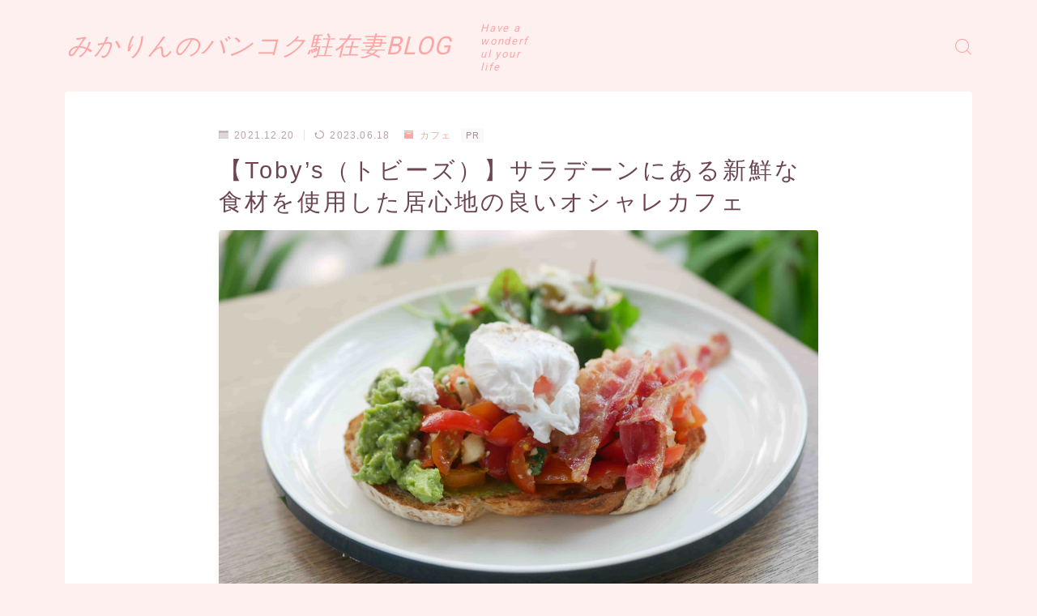

--- FILE ---
content_type: text/html; charset=UTF-8
request_url: https://mikarin.blog/tobys/
body_size: 29353
content:
<!DOCTYPE html>
<html lang="ja">

<head prefix="og: https://ogp.me/ns# fb: https://ogp.me/ns/fb# article: https://ogp.me/ns/article#">
	<meta charset="utf-8">
	<meta http-equiv="X-UA-Compatible" content="IE=edge">
	<meta name="viewport" content="width=device-width, initial-scale=1,minimum-scale=1.0">
	<!-- ここからOGP -->
<meta property="og:type" content="article">
<meta property="og:title" content="【Toby’s（トビーズ）】サラデーンにある新鮮な食材を使用した居心地の良いオシャレカフェ"> 
<meta property="og:url" content="https://mikarin.blog/tobys/"> 
<meta property="og:description" content="この記事ではオシャレカフェ「Toby’s」についてご紹介します。新鮮な食材を使用した居心地の良いオシャレカフェです。体に優しい食事を楽しみながらリラックスできます。居心地の良い雰囲気と心地よいサービスで、忙しい日常を忘れて過ごしましょう。"> 
<meta property="og:image" content="https://mikarin.blog/wp-content/uploads/2021/12/P1050604-scaled.jpg">
<!-- ここまでOGP -->
<meta name="description" content="この記事ではオシャレカフェ「Toby’s」についてご紹介します。新鮮な食材を使用した居心地の良いオシャレカフェです。体に優しい食事を楽しみながらリラックスできます。居心地の良い雰囲気と心地よいサービスで、忙しい日常を忘れて過ごしましょう。" >

<link rel="canonical" href="https://mikarin.blog/tobys/">
<meta property="og:site_name" content="みかりんのバンコク駐在妻BLOG">
<meta name="twitter:card" content="summary_large_image">



<meta name="viewport" content="width=device-width,initial-scale=1.0">

<title>【Toby’s（トビーズ）】サラデーンにある新鮮な食材を使用した居心地の良いオシャレカフェ</title>

		<!-- All in One SEO 4.2.2 -->
		<meta name="description" content="この記事ではオシャレカフェ「Toby’s」についてご紹介します。新鮮な食材を使用した居心地の良いオシャレカフェです。体に優しい食事を楽しみながらリラックスできます。居心地の良い雰囲気と心地よいサービスで、忙しい日常を忘れて過ごしましょう。" />
		<meta name="robots" content="max-image-preview:large" />
		<link rel="canonical" href="https://mikarin.blog/tobys/" />

		<!-- Global site tag (gtag.js) - Google Analytics -->
<script async src="https://www.googletagmanager.com/gtag/js?id=UA-197040744-3"></script>
<script>
 window.dataLayer = window.dataLayer || [];
 function gtag(){dataLayer.push(arguments);}
 gtag('js', new Date());

 gtag('config', 'UA-197040744-3');
</script>
		<meta property="og:locale" content="ja_JP" />
		<meta property="og:site_name" content="みかりんのバンコク駐在妻BLOG - Have a wonderful your life" />
		<meta property="og:type" content="article" />
		<meta property="og:title" content="【Toby’s（トビーズ）】サラデーンにある新鮮な食材を使用した居心地の良いオシャレカフェ" />
		<meta property="og:description" content="この記事ではオシャレカフェ「Toby’s」についてご紹介します。新鮮な食材を使用した居心地の良いオシャレカフェです。体に優しい食事を楽しみながらリラックスできます。居心地の良い雰囲気と心地よいサービスで、忙しい日常を忘れて過ごしましょう。" />
		<meta property="og:url" content="https://mikarin.blog/tobys/" />
		<meta property="article:published_time" content="2021-12-20T02:09:00+00:00" />
		<meta property="article:modified_time" content="2023-06-18T05:27:15+00:00" />
		<meta name="twitter:card" content="summary" />
		<meta name="twitter:title" content="【Toby’s（トビーズ）】サラデーンにある新鮮な食材を使用した居心地の良いオシャレカフェ" />
		<meta name="twitter:description" content="この記事ではオシャレカフェ「Toby’s」についてご紹介します。新鮮な食材を使用した居心地の良いオシャレカフェです。体に優しい食事を楽しみながらリラックスできます。居心地の良い雰囲気と心地よいサービスで、忙しい日常を忘れて過ごしましょう。" />
		<script type="application/ld+json" class="aioseo-schema">
			{"@context":"https:\/\/schema.org","@graph":[{"@type":"WebSite","@id":"https:\/\/mikarin.blog\/#website","url":"https:\/\/mikarin.blog\/","name":"\u307f\u304b\u308a\u3093\u306e\u30d0\u30f3\u30b3\u30af\u99d0\u5728\u59bbBLOG","description":"Have a wonderful your life","inLanguage":"ja","publisher":{"@id":"https:\/\/mikarin.blog\/#person"}},{"@type":"Person","@id":"https:\/\/mikarin.blog\/#person","name":"mikarin","image":{"@type":"ImageObject","@id":"https:\/\/mikarin.blog\/tobys\/#personImage","url":"https:\/\/secure.gravatar.com\/avatar\/a35088ee7c35f8f6d09069a67d1f82789af2d8c382507dc9072878a989bbaace?s=96&d=mm&r=g","width":96,"height":96,"caption":"mikarin"}},{"@type":"BreadcrumbList","@id":"https:\/\/mikarin.blog\/tobys\/#breadcrumblist","itemListElement":[{"@type":"ListItem","@id":"https:\/\/mikarin.blog\/#listItem","position":1,"item":{"@type":"WebPage","@id":"https:\/\/mikarin.blog\/","name":"\u30db\u30fc\u30e0","description":"\u8abf\u3079\u305f\u3044\u60c5\u5831\u3092\u9078\u3093\u3067\u306d\uff01 \uff3c category \uff0f \u30b0\u30eb\u30e1 Gourmet \u30ab\u30d5\u30a7 Cafe \u7f8e\u5bb9 Beaut","url":"https:\/\/mikarin.blog\/"},"nextItem":"https:\/\/mikarin.blog\/tobys\/#listItem"},{"@type":"ListItem","@id":"https:\/\/mikarin.blog\/tobys\/#listItem","position":2,"item":{"@type":"WebPage","@id":"https:\/\/mikarin.blog\/tobys\/","name":"\u3010Toby\u2019s\uff08\u30c8\u30d3\u30fc\u30ba\uff09\u3011\u30b5\u30e9\u30c7\u30fc\u30f3\u306b\u3042\u308b\u65b0\u9bae\u306a\u98df\u6750\u3092\u4f7f\u7528\u3057\u305f\u5c45\u5fc3\u5730\u306e\u826f\u3044\u30aa\u30b7\u30e3\u30ec\u30ab\u30d5\u30a7","description":"\u3053\u306e\u8a18\u4e8b\u3067\u306f\u30aa\u30b7\u30e3\u30ec\u30ab\u30d5\u30a7\u300cToby\u2019s\u300d\u306b\u3064\u3044\u3066\u3054\u7d39\u4ecb\u3057\u307e\u3059\u3002\u65b0\u9bae\u306a\u98df\u6750\u3092\u4f7f\u7528\u3057\u305f\u5c45\u5fc3\u5730\u306e\u826f\u3044\u30aa\u30b7\u30e3\u30ec\u30ab\u30d5\u30a7\u3067\u3059\u3002\u4f53\u306b\u512a\u3057\u3044\u98df\u4e8b\u3092\u697d\u3057\u307f\u306a\u304c\u3089\u30ea\u30e9\u30c3\u30af\u30b9\u3067\u304d\u307e\u3059\u3002\u5c45\u5fc3\u5730\u306e\u826f\u3044\u96f0\u56f2\u6c17\u3068\u5fc3\u5730\u3088\u3044\u30b5\u30fc\u30d3\u30b9\u3067\u3001\u5fd9\u3057\u3044\u65e5\u5e38\u3092\u5fd8\u308c\u3066\u904e\u3054\u3057\u307e\u3057\u3087\u3046\u3002","url":"https:\/\/mikarin.blog\/tobys\/"},"previousItem":"https:\/\/mikarin.blog\/#listItem"}]},{"@type":"Person","@id":"https:\/\/mikarin.blog\/author\/mikarin0305\/#author","url":"https:\/\/mikarin.blog\/author\/mikarin0305\/","name":"mikarin","image":{"@type":"ImageObject","@id":"https:\/\/mikarin.blog\/tobys\/#authorImage","url":"https:\/\/secure.gravatar.com\/avatar\/a35088ee7c35f8f6d09069a67d1f82789af2d8c382507dc9072878a989bbaace?s=96&d=mm&r=g","width":96,"height":96,"caption":"mikarin"}},{"@type":"WebPage","@id":"https:\/\/mikarin.blog\/tobys\/#webpage","url":"https:\/\/mikarin.blog\/tobys\/","name":"\u3010Toby\u2019s\uff08\u30c8\u30d3\u30fc\u30ba\uff09\u3011\u30b5\u30e9\u30c7\u30fc\u30f3\u306b\u3042\u308b\u65b0\u9bae\u306a\u98df\u6750\u3092\u4f7f\u7528\u3057\u305f\u5c45\u5fc3\u5730\u306e\u826f\u3044\u30aa\u30b7\u30e3\u30ec\u30ab\u30d5\u30a7","description":"\u3053\u306e\u8a18\u4e8b\u3067\u306f\u30aa\u30b7\u30e3\u30ec\u30ab\u30d5\u30a7\u300cToby\u2019s\u300d\u306b\u3064\u3044\u3066\u3054\u7d39\u4ecb\u3057\u307e\u3059\u3002\u65b0\u9bae\u306a\u98df\u6750\u3092\u4f7f\u7528\u3057\u305f\u5c45\u5fc3\u5730\u306e\u826f\u3044\u30aa\u30b7\u30e3\u30ec\u30ab\u30d5\u30a7\u3067\u3059\u3002\u4f53\u306b\u512a\u3057\u3044\u98df\u4e8b\u3092\u697d\u3057\u307f\u306a\u304c\u3089\u30ea\u30e9\u30c3\u30af\u30b9\u3067\u304d\u307e\u3059\u3002\u5c45\u5fc3\u5730\u306e\u826f\u3044\u96f0\u56f2\u6c17\u3068\u5fc3\u5730\u3088\u3044\u30b5\u30fc\u30d3\u30b9\u3067\u3001\u5fd9\u3057\u3044\u65e5\u5e38\u3092\u5fd8\u308c\u3066\u904e\u3054\u3057\u307e\u3057\u3087\u3046\u3002","inLanguage":"ja","isPartOf":{"@id":"https:\/\/mikarin.blog\/#website"},"breadcrumb":{"@id":"https:\/\/mikarin.blog\/tobys\/#breadcrumblist"},"author":"https:\/\/mikarin.blog\/author\/mikarin0305\/#author","creator":"https:\/\/mikarin.blog\/author\/mikarin0305\/#author","image":{"@type":"ImageObject","@id":"https:\/\/mikarin.blog\/#mainImage","url":"https:\/\/mikarin.blog\/wp-content\/uploads\/2021\/12\/P1050604-scaled.jpg","width":2560,"height":1922},"primaryImageOfPage":{"@id":"https:\/\/mikarin.blog\/tobys\/#mainImage"},"datePublished":"2021-12-20T02:09:00+09:00","dateModified":"2023-06-18T05:27:15+09:00"},{"@type":"BlogPosting","@id":"https:\/\/mikarin.blog\/tobys\/#blogposting","name":"\u3010Toby\u2019s\uff08\u30c8\u30d3\u30fc\u30ba\uff09\u3011\u30b5\u30e9\u30c7\u30fc\u30f3\u306b\u3042\u308b\u65b0\u9bae\u306a\u98df\u6750\u3092\u4f7f\u7528\u3057\u305f\u5c45\u5fc3\u5730\u306e\u826f\u3044\u30aa\u30b7\u30e3\u30ec\u30ab\u30d5\u30a7","description":"\u3053\u306e\u8a18\u4e8b\u3067\u306f\u30aa\u30b7\u30e3\u30ec\u30ab\u30d5\u30a7\u300cToby\u2019s\u300d\u306b\u3064\u3044\u3066\u3054\u7d39\u4ecb\u3057\u307e\u3059\u3002\u65b0\u9bae\u306a\u98df\u6750\u3092\u4f7f\u7528\u3057\u305f\u5c45\u5fc3\u5730\u306e\u826f\u3044\u30aa\u30b7\u30e3\u30ec\u30ab\u30d5\u30a7\u3067\u3059\u3002\u4f53\u306b\u512a\u3057\u3044\u98df\u4e8b\u3092\u697d\u3057\u307f\u306a\u304c\u3089\u30ea\u30e9\u30c3\u30af\u30b9\u3067\u304d\u307e\u3059\u3002\u5c45\u5fc3\u5730\u306e\u826f\u3044\u96f0\u56f2\u6c17\u3068\u5fc3\u5730\u3088\u3044\u30b5\u30fc\u30d3\u30b9\u3067\u3001\u5fd9\u3057\u3044\u65e5\u5e38\u3092\u5fd8\u308c\u3066\u904e\u3054\u3057\u307e\u3057\u3087\u3046\u3002","inLanguage":"ja","headline":"\u3010Toby\u2019s\uff08\u30c8\u30d3\u30fc\u30ba\uff09\u3011\u30b5\u30e9\u30c7\u30fc\u30f3\u306b\u3042\u308b\u65b0\u9bae\u306a\u98df\u6750\u3092\u4f7f\u7528\u3057\u305f\u5c45\u5fc3\u5730\u306e\u826f\u3044\u30aa\u30b7\u30e3\u30ec\u30ab\u30d5\u30a7","author":{"@id":"https:\/\/mikarin.blog\/author\/mikarin0305\/#author"},"publisher":{"@id":"https:\/\/mikarin.blog\/#person"},"datePublished":"2021-12-20T02:09:00+09:00","dateModified":"2023-06-18T05:27:15+09:00","articleSection":"\u30ab\u30d5\u30a7","mainEntityOfPage":{"@id":"https:\/\/mikarin.blog\/tobys\/#webpage"},"isPartOf":{"@id":"https:\/\/mikarin.blog\/tobys\/#webpage"},"image":{"@type":"ImageObject","@id":"https:\/\/mikarin.blog\/#articleImage","url":"https:\/\/mikarin.blog\/wp-content\/uploads\/2021\/12\/P1050604-scaled.jpg","width":2560,"height":1922}}]}
		</script>
		<!-- All in One SEO -->

<link rel='dns-prefetch' href='//cdn.jsdelivr.net' />
<link rel='dns-prefetch' href='//www.googletagmanager.com' />
<link rel="alternate" type="application/rss+xml" title="みかりんのバンコク駐在妻BLOG &raquo; 【Toby’s（トビーズ）】サラデーンにある新鮮な食材を使用した居心地の良いオシャレカフェ のコメントのフィード" href="https://mikarin.blog/tobys/feed/" />
<link rel="alternate" title="oEmbed (JSON)" type="application/json+oembed" href="https://mikarin.blog/wp-json/oembed/1.0/embed?url=https%3A%2F%2Fmikarin.blog%2Ftobys%2F" />
<link rel="alternate" title="oEmbed (XML)" type="text/xml+oembed" href="https://mikarin.blog/wp-json/oembed/1.0/embed?url=https%3A%2F%2Fmikarin.blog%2Ftobys%2F&#038;format=xml" />
		<!-- This site uses the Google Analytics by MonsterInsights plugin v8.10.0 - Using Analytics tracking - https://www.monsterinsights.com/ -->
		<!-- Note: MonsterInsights is not currently configured on this site. The site owner needs to authenticate with Google Analytics in the MonsterInsights settings panel. -->
					<!-- No UA code set -->
				<!-- / Google Analytics by MonsterInsights -->
		<style id='wp-img-auto-sizes-contain-inline-css' type='text/css'>
img:is([sizes=auto i],[sizes^="auto," i]){contain-intrinsic-size:3000px 1500px}
/*# sourceURL=wp-img-auto-sizes-contain-inline-css */
</style>
<style id='wp-emoji-styles-inline-css' type='text/css'>

	img.wp-smiley, img.emoji {
		display: inline !important;
		border: none !important;
		box-shadow: none !important;
		height: 1em !important;
		width: 1em !important;
		margin: 0 0.07em !important;
		vertical-align: -0.1em !important;
		background: none !important;
		padding: 0 !important;
	}
/*# sourceURL=wp-emoji-styles-inline-css */
</style>
<style id='wp-block-library-inline-css' type='text/css'>
:root{--wp-block-synced-color:#7a00df;--wp-block-synced-color--rgb:122,0,223;--wp-bound-block-color:var(--wp-block-synced-color);--wp-editor-canvas-background:#ddd;--wp-admin-theme-color:#007cba;--wp-admin-theme-color--rgb:0,124,186;--wp-admin-theme-color-darker-10:#006ba1;--wp-admin-theme-color-darker-10--rgb:0,107,160.5;--wp-admin-theme-color-darker-20:#005a87;--wp-admin-theme-color-darker-20--rgb:0,90,135;--wp-admin-border-width-focus:2px}@media (min-resolution:192dpi){:root{--wp-admin-border-width-focus:1.5px}}.wp-element-button{cursor:pointer}:root .has-very-light-gray-background-color{background-color:#eee}:root .has-very-dark-gray-background-color{background-color:#313131}:root .has-very-light-gray-color{color:#eee}:root .has-very-dark-gray-color{color:#313131}:root .has-vivid-green-cyan-to-vivid-cyan-blue-gradient-background{background:linear-gradient(135deg,#00d084,#0693e3)}:root .has-purple-crush-gradient-background{background:linear-gradient(135deg,#34e2e4,#4721fb 50%,#ab1dfe)}:root .has-hazy-dawn-gradient-background{background:linear-gradient(135deg,#faaca8,#dad0ec)}:root .has-subdued-olive-gradient-background{background:linear-gradient(135deg,#fafae1,#67a671)}:root .has-atomic-cream-gradient-background{background:linear-gradient(135deg,#fdd79a,#004a59)}:root .has-nightshade-gradient-background{background:linear-gradient(135deg,#330968,#31cdcf)}:root .has-midnight-gradient-background{background:linear-gradient(135deg,#020381,#2874fc)}:root{--wp--preset--font-size--normal:16px;--wp--preset--font-size--huge:42px}.has-regular-font-size{font-size:1em}.has-larger-font-size{font-size:2.625em}.has-normal-font-size{font-size:var(--wp--preset--font-size--normal)}.has-huge-font-size{font-size:var(--wp--preset--font-size--huge)}.has-text-align-center{text-align:center}.has-text-align-left{text-align:left}.has-text-align-right{text-align:right}.has-fit-text{white-space:nowrap!important}#end-resizable-editor-section{display:none}.aligncenter{clear:both}.items-justified-left{justify-content:flex-start}.items-justified-center{justify-content:center}.items-justified-right{justify-content:flex-end}.items-justified-space-between{justify-content:space-between}.screen-reader-text{border:0;clip-path:inset(50%);height:1px;margin:-1px;overflow:hidden;padding:0;position:absolute;width:1px;word-wrap:normal!important}.screen-reader-text:focus{background-color:#ddd;clip-path:none;color:#444;display:block;font-size:1em;height:auto;left:5px;line-height:normal;padding:15px 23px 14px;text-decoration:none;top:5px;width:auto;z-index:100000}html :where(.has-border-color){border-style:solid}html :where([style*=border-top-color]){border-top-style:solid}html :where([style*=border-right-color]){border-right-style:solid}html :where([style*=border-bottom-color]){border-bottom-style:solid}html :where([style*=border-left-color]){border-left-style:solid}html :where([style*=border-width]){border-style:solid}html :where([style*=border-top-width]){border-top-style:solid}html :where([style*=border-right-width]){border-right-style:solid}html :where([style*=border-bottom-width]){border-bottom-style:solid}html :where([style*=border-left-width]){border-left-style:solid}html :where(img[class*=wp-image-]){height:auto;max-width:100%}:where(figure){margin:0 0 1em}html :where(.is-position-sticky){--wp-admin--admin-bar--position-offset:var(--wp-admin--admin-bar--height,0px)}@media screen and (max-width:600px){html :where(.is-position-sticky){--wp-admin--admin-bar--position-offset:0px}}

/*# sourceURL=wp-block-library-inline-css */
</style><style id='wp-block-heading-inline-css' type='text/css'>
h1:where(.wp-block-heading).has-background,h2:where(.wp-block-heading).has-background,h3:where(.wp-block-heading).has-background,h4:where(.wp-block-heading).has-background,h5:where(.wp-block-heading).has-background,h6:where(.wp-block-heading).has-background{padding:1.25em 2.375em}h1.has-text-align-left[style*=writing-mode]:where([style*=vertical-lr]),h1.has-text-align-right[style*=writing-mode]:where([style*=vertical-rl]),h2.has-text-align-left[style*=writing-mode]:where([style*=vertical-lr]),h2.has-text-align-right[style*=writing-mode]:where([style*=vertical-rl]),h3.has-text-align-left[style*=writing-mode]:where([style*=vertical-lr]),h3.has-text-align-right[style*=writing-mode]:where([style*=vertical-rl]),h4.has-text-align-left[style*=writing-mode]:where([style*=vertical-lr]),h4.has-text-align-right[style*=writing-mode]:where([style*=vertical-rl]),h5.has-text-align-left[style*=writing-mode]:where([style*=vertical-lr]),h5.has-text-align-right[style*=writing-mode]:where([style*=vertical-rl]),h6.has-text-align-left[style*=writing-mode]:where([style*=vertical-lr]),h6.has-text-align-right[style*=writing-mode]:where([style*=vertical-rl]){rotate:180deg}
/*# sourceURL=https://mikarin.blog/wp-includes/blocks/heading/style.min.css */
</style>
<style id='wp-block-image-inline-css' type='text/css'>
.wp-block-image>a,.wp-block-image>figure>a{display:inline-block}.wp-block-image img{box-sizing:border-box;height:auto;max-width:100%;vertical-align:bottom}@media not (prefers-reduced-motion){.wp-block-image img.hide{visibility:hidden}.wp-block-image img.show{animation:show-content-image .4s}}.wp-block-image[style*=border-radius] img,.wp-block-image[style*=border-radius]>a{border-radius:inherit}.wp-block-image.has-custom-border img{box-sizing:border-box}.wp-block-image.aligncenter{text-align:center}.wp-block-image.alignfull>a,.wp-block-image.alignwide>a{width:100%}.wp-block-image.alignfull img,.wp-block-image.alignwide img{height:auto;width:100%}.wp-block-image .aligncenter,.wp-block-image .alignleft,.wp-block-image .alignright,.wp-block-image.aligncenter,.wp-block-image.alignleft,.wp-block-image.alignright{display:table}.wp-block-image .aligncenter>figcaption,.wp-block-image .alignleft>figcaption,.wp-block-image .alignright>figcaption,.wp-block-image.aligncenter>figcaption,.wp-block-image.alignleft>figcaption,.wp-block-image.alignright>figcaption{caption-side:bottom;display:table-caption}.wp-block-image .alignleft{float:left;margin:.5em 1em .5em 0}.wp-block-image .alignright{float:right;margin:.5em 0 .5em 1em}.wp-block-image .aligncenter{margin-left:auto;margin-right:auto}.wp-block-image :where(figcaption){margin-bottom:1em;margin-top:.5em}.wp-block-image.is-style-circle-mask img{border-radius:9999px}@supports ((-webkit-mask-image:none) or (mask-image:none)) or (-webkit-mask-image:none){.wp-block-image.is-style-circle-mask img{border-radius:0;-webkit-mask-image:url('data:image/svg+xml;utf8,<svg viewBox="0 0 100 100" xmlns="http://www.w3.org/2000/svg"><circle cx="50" cy="50" r="50"/></svg>');mask-image:url('data:image/svg+xml;utf8,<svg viewBox="0 0 100 100" xmlns="http://www.w3.org/2000/svg"><circle cx="50" cy="50" r="50"/></svg>');mask-mode:alpha;-webkit-mask-position:center;mask-position:center;-webkit-mask-repeat:no-repeat;mask-repeat:no-repeat;-webkit-mask-size:contain;mask-size:contain}}:root :where(.wp-block-image.is-style-rounded img,.wp-block-image .is-style-rounded img){border-radius:9999px}.wp-block-image figure{margin:0}.wp-lightbox-container{display:flex;flex-direction:column;position:relative}.wp-lightbox-container img{cursor:zoom-in}.wp-lightbox-container img:hover+button{opacity:1}.wp-lightbox-container button{align-items:center;backdrop-filter:blur(16px) saturate(180%);background-color:#5a5a5a40;border:none;border-radius:4px;cursor:zoom-in;display:flex;height:20px;justify-content:center;opacity:0;padding:0;position:absolute;right:16px;text-align:center;top:16px;width:20px;z-index:100}@media not (prefers-reduced-motion){.wp-lightbox-container button{transition:opacity .2s ease}}.wp-lightbox-container button:focus-visible{outline:3px auto #5a5a5a40;outline:3px auto -webkit-focus-ring-color;outline-offset:3px}.wp-lightbox-container button:hover{cursor:pointer;opacity:1}.wp-lightbox-container button:focus{opacity:1}.wp-lightbox-container button:focus,.wp-lightbox-container button:hover,.wp-lightbox-container button:not(:hover):not(:active):not(.has-background){background-color:#5a5a5a40;border:none}.wp-lightbox-overlay{box-sizing:border-box;cursor:zoom-out;height:100vh;left:0;overflow:hidden;position:fixed;top:0;visibility:hidden;width:100%;z-index:100000}.wp-lightbox-overlay .close-button{align-items:center;cursor:pointer;display:flex;justify-content:center;min-height:40px;min-width:40px;padding:0;position:absolute;right:calc(env(safe-area-inset-right) + 16px);top:calc(env(safe-area-inset-top) + 16px);z-index:5000000}.wp-lightbox-overlay .close-button:focus,.wp-lightbox-overlay .close-button:hover,.wp-lightbox-overlay .close-button:not(:hover):not(:active):not(.has-background){background:none;border:none}.wp-lightbox-overlay .lightbox-image-container{height:var(--wp--lightbox-container-height);left:50%;overflow:hidden;position:absolute;top:50%;transform:translate(-50%,-50%);transform-origin:top left;width:var(--wp--lightbox-container-width);z-index:9999999999}.wp-lightbox-overlay .wp-block-image{align-items:center;box-sizing:border-box;display:flex;height:100%;justify-content:center;margin:0;position:relative;transform-origin:0 0;width:100%;z-index:3000000}.wp-lightbox-overlay .wp-block-image img{height:var(--wp--lightbox-image-height);min-height:var(--wp--lightbox-image-height);min-width:var(--wp--lightbox-image-width);width:var(--wp--lightbox-image-width)}.wp-lightbox-overlay .wp-block-image figcaption{display:none}.wp-lightbox-overlay button{background:none;border:none}.wp-lightbox-overlay .scrim{background-color:#fff;height:100%;opacity:.9;position:absolute;width:100%;z-index:2000000}.wp-lightbox-overlay.active{visibility:visible}@media not (prefers-reduced-motion){.wp-lightbox-overlay.active{animation:turn-on-visibility .25s both}.wp-lightbox-overlay.active img{animation:turn-on-visibility .35s both}.wp-lightbox-overlay.show-closing-animation:not(.active){animation:turn-off-visibility .35s both}.wp-lightbox-overlay.show-closing-animation:not(.active) img{animation:turn-off-visibility .25s both}.wp-lightbox-overlay.zoom.active{animation:none;opacity:1;visibility:visible}.wp-lightbox-overlay.zoom.active .lightbox-image-container{animation:lightbox-zoom-in .4s}.wp-lightbox-overlay.zoom.active .lightbox-image-container img{animation:none}.wp-lightbox-overlay.zoom.active .scrim{animation:turn-on-visibility .4s forwards}.wp-lightbox-overlay.zoom.show-closing-animation:not(.active){animation:none}.wp-lightbox-overlay.zoom.show-closing-animation:not(.active) .lightbox-image-container{animation:lightbox-zoom-out .4s}.wp-lightbox-overlay.zoom.show-closing-animation:not(.active) .lightbox-image-container img{animation:none}.wp-lightbox-overlay.zoom.show-closing-animation:not(.active) .scrim{animation:turn-off-visibility .4s forwards}}@keyframes show-content-image{0%{visibility:hidden}99%{visibility:hidden}to{visibility:visible}}@keyframes turn-on-visibility{0%{opacity:0}to{opacity:1}}@keyframes turn-off-visibility{0%{opacity:1;visibility:visible}99%{opacity:0;visibility:visible}to{opacity:0;visibility:hidden}}@keyframes lightbox-zoom-in{0%{transform:translate(calc((-100vw + var(--wp--lightbox-scrollbar-width))/2 + var(--wp--lightbox-initial-left-position)),calc(-50vh + var(--wp--lightbox-initial-top-position))) scale(var(--wp--lightbox-scale))}to{transform:translate(-50%,-50%) scale(1)}}@keyframes lightbox-zoom-out{0%{transform:translate(-50%,-50%) scale(1);visibility:visible}99%{visibility:visible}to{transform:translate(calc((-100vw + var(--wp--lightbox-scrollbar-width))/2 + var(--wp--lightbox-initial-left-position)),calc(-50vh + var(--wp--lightbox-initial-top-position))) scale(var(--wp--lightbox-scale));visibility:hidden}}
/*# sourceURL=https://mikarin.blog/wp-includes/blocks/image/style.min.css */
</style>
<style id='wp-block-table-inline-css' type='text/css'>
.wp-block-table{overflow-x:auto}.wp-block-table table{border-collapse:collapse;width:100%}.wp-block-table thead{border-bottom:3px solid}.wp-block-table tfoot{border-top:3px solid}.wp-block-table td,.wp-block-table th{border:1px solid;padding:.5em}.wp-block-table .has-fixed-layout{table-layout:fixed;width:100%}.wp-block-table .has-fixed-layout td,.wp-block-table .has-fixed-layout th{word-break:break-word}.wp-block-table.aligncenter,.wp-block-table.alignleft,.wp-block-table.alignright{display:table;width:auto}.wp-block-table.aligncenter td,.wp-block-table.aligncenter th,.wp-block-table.alignleft td,.wp-block-table.alignleft th,.wp-block-table.alignright td,.wp-block-table.alignright th{word-break:break-word}.wp-block-table .has-subtle-light-gray-background-color{background-color:#f3f4f5}.wp-block-table .has-subtle-pale-green-background-color{background-color:#e9fbe5}.wp-block-table .has-subtle-pale-blue-background-color{background-color:#e7f5fe}.wp-block-table .has-subtle-pale-pink-background-color{background-color:#fcf0ef}.wp-block-table.is-style-stripes{background-color:initial;border-collapse:inherit;border-spacing:0}.wp-block-table.is-style-stripes tbody tr:nth-child(odd){background-color:#f0f0f0}.wp-block-table.is-style-stripes.has-subtle-light-gray-background-color tbody tr:nth-child(odd){background-color:#f3f4f5}.wp-block-table.is-style-stripes.has-subtle-pale-green-background-color tbody tr:nth-child(odd){background-color:#e9fbe5}.wp-block-table.is-style-stripes.has-subtle-pale-blue-background-color tbody tr:nth-child(odd){background-color:#e7f5fe}.wp-block-table.is-style-stripes.has-subtle-pale-pink-background-color tbody tr:nth-child(odd){background-color:#fcf0ef}.wp-block-table.is-style-stripes td,.wp-block-table.is-style-stripes th{border-color:#0000}.wp-block-table.is-style-stripes{border-bottom:1px solid #f0f0f0}.wp-block-table .has-border-color td,.wp-block-table .has-border-color th,.wp-block-table .has-border-color tr,.wp-block-table .has-border-color>*{border-color:inherit}.wp-block-table table[style*=border-top-color] tr:first-child,.wp-block-table table[style*=border-top-color] tr:first-child td,.wp-block-table table[style*=border-top-color] tr:first-child th,.wp-block-table table[style*=border-top-color]>*,.wp-block-table table[style*=border-top-color]>* td,.wp-block-table table[style*=border-top-color]>* th{border-top-color:inherit}.wp-block-table table[style*=border-top-color] tr:not(:first-child){border-top-color:initial}.wp-block-table table[style*=border-right-color] td:last-child,.wp-block-table table[style*=border-right-color] th,.wp-block-table table[style*=border-right-color] tr,.wp-block-table table[style*=border-right-color]>*{border-right-color:inherit}.wp-block-table table[style*=border-bottom-color] tr:last-child,.wp-block-table table[style*=border-bottom-color] tr:last-child td,.wp-block-table table[style*=border-bottom-color] tr:last-child th,.wp-block-table table[style*=border-bottom-color]>*,.wp-block-table table[style*=border-bottom-color]>* td,.wp-block-table table[style*=border-bottom-color]>* th{border-bottom-color:inherit}.wp-block-table table[style*=border-bottom-color] tr:not(:last-child){border-bottom-color:initial}.wp-block-table table[style*=border-left-color] td:first-child,.wp-block-table table[style*=border-left-color] th,.wp-block-table table[style*=border-left-color] tr,.wp-block-table table[style*=border-left-color]>*{border-left-color:inherit}.wp-block-table table[style*=border-style] td,.wp-block-table table[style*=border-style] th,.wp-block-table table[style*=border-style] tr,.wp-block-table table[style*=border-style]>*{border-style:inherit}.wp-block-table table[style*=border-width] td,.wp-block-table table[style*=border-width] th,.wp-block-table table[style*=border-width] tr,.wp-block-table table[style*=border-width]>*{border-style:inherit;border-width:inherit}
/*# sourceURL=https://mikarin.blog/wp-includes/blocks/table/style.min.css */
</style>
<style id='global-styles-inline-css' type='text/css'>
:root{--wp--preset--aspect-ratio--square: 1;--wp--preset--aspect-ratio--4-3: 4/3;--wp--preset--aspect-ratio--3-4: 3/4;--wp--preset--aspect-ratio--3-2: 3/2;--wp--preset--aspect-ratio--2-3: 2/3;--wp--preset--aspect-ratio--16-9: 16/9;--wp--preset--aspect-ratio--9-16: 9/16;--wp--preset--color--black: #000000;--wp--preset--color--cyan-bluish-gray: #abb8c3;--wp--preset--color--white: #ffffff;--wp--preset--color--pale-pink: #f78da7;--wp--preset--color--vivid-red: #cf2e2e;--wp--preset--color--luminous-vivid-orange: #ff6900;--wp--preset--color--luminous-vivid-amber: #fcb900;--wp--preset--color--light-green-cyan: #7bdcb5;--wp--preset--color--vivid-green-cyan: #00d084;--wp--preset--color--pale-cyan-blue: #8ed1fc;--wp--preset--color--vivid-cyan-blue: #0693e3;--wp--preset--color--vivid-purple: #9b51e0;--wp--preset--gradient--vivid-cyan-blue-to-vivid-purple: linear-gradient(135deg,rgb(6,147,227) 0%,rgb(155,81,224) 100%);--wp--preset--gradient--light-green-cyan-to-vivid-green-cyan: linear-gradient(135deg,rgb(122,220,180) 0%,rgb(0,208,130) 100%);--wp--preset--gradient--luminous-vivid-amber-to-luminous-vivid-orange: linear-gradient(135deg,rgb(252,185,0) 0%,rgb(255,105,0) 100%);--wp--preset--gradient--luminous-vivid-orange-to-vivid-red: linear-gradient(135deg,rgb(255,105,0) 0%,rgb(207,46,46) 100%);--wp--preset--gradient--very-light-gray-to-cyan-bluish-gray: linear-gradient(135deg,rgb(238,238,238) 0%,rgb(169,184,195) 100%);--wp--preset--gradient--cool-to-warm-spectrum: linear-gradient(135deg,rgb(74,234,220) 0%,rgb(151,120,209) 20%,rgb(207,42,186) 40%,rgb(238,44,130) 60%,rgb(251,105,98) 80%,rgb(254,248,76) 100%);--wp--preset--gradient--blush-light-purple: linear-gradient(135deg,rgb(255,206,236) 0%,rgb(152,150,240) 100%);--wp--preset--gradient--blush-bordeaux: linear-gradient(135deg,rgb(254,205,165) 0%,rgb(254,45,45) 50%,rgb(107,0,62) 100%);--wp--preset--gradient--luminous-dusk: linear-gradient(135deg,rgb(255,203,112) 0%,rgb(199,81,192) 50%,rgb(65,88,208) 100%);--wp--preset--gradient--pale-ocean: linear-gradient(135deg,rgb(255,245,203) 0%,rgb(182,227,212) 50%,rgb(51,167,181) 100%);--wp--preset--gradient--electric-grass: linear-gradient(135deg,rgb(202,248,128) 0%,rgb(113,206,126) 100%);--wp--preset--gradient--midnight: linear-gradient(135deg,rgb(2,3,129) 0%,rgb(40,116,252) 100%);--wp--preset--font-size--small: 13px;--wp--preset--font-size--medium: 20px;--wp--preset--font-size--large: 36px;--wp--preset--font-size--x-large: 42px;--wp--preset--spacing--20: 0.44rem;--wp--preset--spacing--30: 0.67rem;--wp--preset--spacing--40: 1rem;--wp--preset--spacing--50: 1.5rem;--wp--preset--spacing--60: 2.25rem;--wp--preset--spacing--70: 3.38rem;--wp--preset--spacing--80: 5.06rem;--wp--preset--shadow--natural: 6px 6px 9px rgba(0, 0, 0, 0.2);--wp--preset--shadow--deep: 12px 12px 50px rgba(0, 0, 0, 0.4);--wp--preset--shadow--sharp: 6px 6px 0px rgba(0, 0, 0, 0.2);--wp--preset--shadow--outlined: 6px 6px 0px -3px rgb(255, 255, 255), 6px 6px rgb(0, 0, 0);--wp--preset--shadow--crisp: 6px 6px 0px rgb(0, 0, 0);}:where(.is-layout-flex){gap: 0.5em;}:where(.is-layout-grid){gap: 0.5em;}body .is-layout-flex{display: flex;}.is-layout-flex{flex-wrap: wrap;align-items: center;}.is-layout-flex > :is(*, div){margin: 0;}body .is-layout-grid{display: grid;}.is-layout-grid > :is(*, div){margin: 0;}:where(.wp-block-columns.is-layout-flex){gap: 2em;}:where(.wp-block-columns.is-layout-grid){gap: 2em;}:where(.wp-block-post-template.is-layout-flex){gap: 1.25em;}:where(.wp-block-post-template.is-layout-grid){gap: 1.25em;}.has-black-color{color: var(--wp--preset--color--black) !important;}.has-cyan-bluish-gray-color{color: var(--wp--preset--color--cyan-bluish-gray) !important;}.has-white-color{color: var(--wp--preset--color--white) !important;}.has-pale-pink-color{color: var(--wp--preset--color--pale-pink) !important;}.has-vivid-red-color{color: var(--wp--preset--color--vivid-red) !important;}.has-luminous-vivid-orange-color{color: var(--wp--preset--color--luminous-vivid-orange) !important;}.has-luminous-vivid-amber-color{color: var(--wp--preset--color--luminous-vivid-amber) !important;}.has-light-green-cyan-color{color: var(--wp--preset--color--light-green-cyan) !important;}.has-vivid-green-cyan-color{color: var(--wp--preset--color--vivid-green-cyan) !important;}.has-pale-cyan-blue-color{color: var(--wp--preset--color--pale-cyan-blue) !important;}.has-vivid-cyan-blue-color{color: var(--wp--preset--color--vivid-cyan-blue) !important;}.has-vivid-purple-color{color: var(--wp--preset--color--vivid-purple) !important;}.has-black-background-color{background-color: var(--wp--preset--color--black) !important;}.has-cyan-bluish-gray-background-color{background-color: var(--wp--preset--color--cyan-bluish-gray) !important;}.has-white-background-color{background-color: var(--wp--preset--color--white) !important;}.has-pale-pink-background-color{background-color: var(--wp--preset--color--pale-pink) !important;}.has-vivid-red-background-color{background-color: var(--wp--preset--color--vivid-red) !important;}.has-luminous-vivid-orange-background-color{background-color: var(--wp--preset--color--luminous-vivid-orange) !important;}.has-luminous-vivid-amber-background-color{background-color: var(--wp--preset--color--luminous-vivid-amber) !important;}.has-light-green-cyan-background-color{background-color: var(--wp--preset--color--light-green-cyan) !important;}.has-vivid-green-cyan-background-color{background-color: var(--wp--preset--color--vivid-green-cyan) !important;}.has-pale-cyan-blue-background-color{background-color: var(--wp--preset--color--pale-cyan-blue) !important;}.has-vivid-cyan-blue-background-color{background-color: var(--wp--preset--color--vivid-cyan-blue) !important;}.has-vivid-purple-background-color{background-color: var(--wp--preset--color--vivid-purple) !important;}.has-black-border-color{border-color: var(--wp--preset--color--black) !important;}.has-cyan-bluish-gray-border-color{border-color: var(--wp--preset--color--cyan-bluish-gray) !important;}.has-white-border-color{border-color: var(--wp--preset--color--white) !important;}.has-pale-pink-border-color{border-color: var(--wp--preset--color--pale-pink) !important;}.has-vivid-red-border-color{border-color: var(--wp--preset--color--vivid-red) !important;}.has-luminous-vivid-orange-border-color{border-color: var(--wp--preset--color--luminous-vivid-orange) !important;}.has-luminous-vivid-amber-border-color{border-color: var(--wp--preset--color--luminous-vivid-amber) !important;}.has-light-green-cyan-border-color{border-color: var(--wp--preset--color--light-green-cyan) !important;}.has-vivid-green-cyan-border-color{border-color: var(--wp--preset--color--vivid-green-cyan) !important;}.has-pale-cyan-blue-border-color{border-color: var(--wp--preset--color--pale-cyan-blue) !important;}.has-vivid-cyan-blue-border-color{border-color: var(--wp--preset--color--vivid-cyan-blue) !important;}.has-vivid-purple-border-color{border-color: var(--wp--preset--color--vivid-purple) !important;}.has-vivid-cyan-blue-to-vivid-purple-gradient-background{background: var(--wp--preset--gradient--vivid-cyan-blue-to-vivid-purple) !important;}.has-light-green-cyan-to-vivid-green-cyan-gradient-background{background: var(--wp--preset--gradient--light-green-cyan-to-vivid-green-cyan) !important;}.has-luminous-vivid-amber-to-luminous-vivid-orange-gradient-background{background: var(--wp--preset--gradient--luminous-vivid-amber-to-luminous-vivid-orange) !important;}.has-luminous-vivid-orange-to-vivid-red-gradient-background{background: var(--wp--preset--gradient--luminous-vivid-orange-to-vivid-red) !important;}.has-very-light-gray-to-cyan-bluish-gray-gradient-background{background: var(--wp--preset--gradient--very-light-gray-to-cyan-bluish-gray) !important;}.has-cool-to-warm-spectrum-gradient-background{background: var(--wp--preset--gradient--cool-to-warm-spectrum) !important;}.has-blush-light-purple-gradient-background{background: var(--wp--preset--gradient--blush-light-purple) !important;}.has-blush-bordeaux-gradient-background{background: var(--wp--preset--gradient--blush-bordeaux) !important;}.has-luminous-dusk-gradient-background{background: var(--wp--preset--gradient--luminous-dusk) !important;}.has-pale-ocean-gradient-background{background: var(--wp--preset--gradient--pale-ocean) !important;}.has-electric-grass-gradient-background{background: var(--wp--preset--gradient--electric-grass) !important;}.has-midnight-gradient-background{background: var(--wp--preset--gradient--midnight) !important;}.has-small-font-size{font-size: var(--wp--preset--font-size--small) !important;}.has-medium-font-size{font-size: var(--wp--preset--font-size--medium) !important;}.has-large-font-size{font-size: var(--wp--preset--font-size--large) !important;}.has-x-large-font-size{font-size: var(--wp--preset--font-size--x-large) !important;}
/*# sourceURL=global-styles-inline-css */
</style>

<style id='classic-theme-styles-inline-css' type='text/css'>
/*! This file is auto-generated */
.wp-block-button__link{color:#fff;background-color:#32373c;border-radius:9999px;box-shadow:none;text-decoration:none;padding:calc(.667em + 2px) calc(1.333em + 2px);font-size:1.125em}.wp-block-file__button{background:#32373c;color:#fff;text-decoration:none}
/*# sourceURL=/wp-includes/css/classic-themes.min.css */
</style>
<link rel='stylesheet' id='contact-form-7-css' href='https://mikarin.blog/wp-content/plugins/contact-form-7/includes/css/styles.css?ver=5.6' type='text/css' media='all' />
<link rel='stylesheet' id='pz-linkcard-css' href='//mikarin.blog/wp-content/uploads/pz-linkcard/style.css?ver=2.4.6.109' type='text/css' media='all' />
<link rel='stylesheet' id='theme-style-css' href='https://mikarin.blog/wp-content/themes/jinr/style.css?ver=6.9' type='text/css' media='all' />
<link rel='stylesheet' id='wp-block-spacer-css' href='https://mikarin.blog/wp-includes/blocks/spacer/style.min.css?ver=6.9' type='text/css' media='all' />
<link rel='stylesheet' id='wp-block-paragraph-css' href='https://mikarin.blog/wp-includes/blocks/paragraph/style.min.css?ver=6.9' type='text/css' media='all' />

<!-- Google アナリティクス スニペット (Site Kit が追加) -->
<script type="text/javascript" src="https://www.googletagmanager.com/gtag/js?id=G-BHGXEH5TC2" id="google_gtagjs-js" async></script>
<script type="text/javascript" id="google_gtagjs-js-after">
/* <![CDATA[ */
window.dataLayer = window.dataLayer || [];function gtag(){dataLayer.push(arguments);}
gtag("js", new Date());
gtag("set", "developer_id.dZTNiMT", true);
gtag("config", "G-BHGXEH5TC2");
//# sourceURL=google_gtagjs-js-after
/* ]]> */
</script>

<!-- (ここまで) Google アナリティクス スニペット (Site Kit が追加) -->
<link rel="https://api.w.org/" href="https://mikarin.blog/wp-json/" /><link rel="alternate" title="JSON" type="application/json" href="https://mikarin.blog/wp-json/wp/v2/posts/2797" /><link rel='shortlink' href='https://mikarin.blog/?p=2797' />
	<link rel="preconnect" href="https://fonts.googleapis.com">
	<link rel="preconnect" href="https://fonts.gstatic.com">
	<meta name="generator" content="Site Kit by Google 1.78.0" /><style type="text/css">.d--roboto.d--jpf-default .ef{font-family: 'Roboto', -apple-system, BlinkMacSystemFont, "Segoe UI", "Hiragino Sans",sans-serif, "Apple Color Emoji","Segoe UI Emoji", "Segoe UI Symbol", "Noto Sans Emoji";}.ef{font-style:italic;}#headerLogoLink{padding-right:6px;}body:not(.wp-admin){background-color: #fff0f0;}body:not(.wp-admin) #wrapper{background-image: url();}body:not(.wp-admin),.widgettitle,.c--post-list-title,.d--slider-title-default,.d--blogcard-mysite .a--blogcard-title,.d--blogcard-external .a--blogcard-title,.d--blogcard-external .a--blogcard-more,.d--blogcard-external::before,.d--blogcard-external.d--blogcard-style1 .a--blogcard-label,#hamburgerMenuList .menu-item a,.editor-styles-wrapper,#headerSearch .search-text,.d--profile-author.d--brand-color .d--contact,.js--hamburger-active.c--menu-trigger .a--menu-label,#postTagBox a,.wpcf7 input,.wpcf7 textarea,.wpcf7 select,.o--jinr-postcard,.o--postlist-inner .a--post-title,.widgets-php h2.jinr-heading,.d--material-design .b--jinr-postlist .a--post-title,.wp-block-search__input,.a--button-microcopy,.b--jinr-paid-text,.b--paidpost-remaining{color:#6d4655;}#hamburgerMenuList .menu-item a:after,.a--simple-box-quotetitle,.a--nextpage-label{color:rgba(109,70,85,0.6);}#globalMenuList .sub-menu .menu-item a,.a--ham-follow-label{color:rgba(109,70,85,0.75);}.a--time-separator,.js--hamburger-active.c--menu-trigger .a--menu-bar,.a--nextpage-label::before,.a--nextpage-label::after{background-color:#6d4655;}.a--microcopy-parts1,    .a--microcopy-parts2,.d--button-microcopy3 .a--microcopy-parts1::before,.d--button-microcopy3 .a--microcopy-parts2::before{background-color:rgba(109,70,85,0.6);}.post-page-numbers,.o--pagenation-list .c--pagenation-item a{border-color:rgba(253,166,166,1);color:rgba(253,166,166,1);}.o--pagenation-list .c--pagenation-item .dots{color:rgba(109,70,85,0.45);}.post-page-numbers.current,.c--nextpage a:hover,.o--pagenation-list .c--pagenation-item span:not(.dots),.o--pagenation-list .c--pagenation-item a:hover{background-color:rgba(253,166,166,1);}#hamburgerMenuList .menu-item ul a:before{background-color:rgba(109,70,85,0.3);}#hamburgerMenuList .menu-item{border-color:rgba(109,70,85,0.15);}.d--sns-share-design2.d--sns-share-color-white .c--sns-share-item{border-color:rgba(109,70,85,0.09);}ul.is-style-jinr-checkmark-square.jinr-list li::after{border-color:rgba(109,70,85,0.12);}.o--snsshare-button-select{background-color:rgba(109,70,85,0.03);}#postTagBox a,.wp-block-tag-cloud a{background-color:rgba(109,70,85,0.06);}.d--simple-box12{background-color:rgba(109,70,85,0.06);}.d--simple-box12::before,.d--simple-box12::after{color:rgba(109,70,85,0.06);}.d--blogcard-external.d--blogcard-style1 .o--blogcard-link,.wp-block-table table,.wp-block-table td,.wp-block-table thead{border-color:#6d4655;}.o--widget-area a:not([class]),.jinr-article a:not([class]),#commonFooter a:not([class]),.editor-styles-wrapper a:not([class]),.comment-edit-link,.comment-reply-link{color: #99dbcc;}.comment-edit-link,.comment-reply-link{border-color: #99dbcc;}#wrapper a:not([class]):hover{color: #7ddbc5;}#footerMenuList a:hover{color: #7ddbc5!important;}#globalMenuList .menu-item a:hover{color: #fda6a6;}.d--glonavi-hover-none #globalMenuList .menu-item a:hover{color: #7ddbc5;}.a--timeline-link-text span::before,.a--timeline-link-text span::after{background-color: #99dbcc;}.a--timeline-link-text:hover span::before,.a--timeline-link-text:hover span::after{background-color: #7ddbc5;}.d--blogcard-mysite .a--blogcard-more,.d--blogcard-mysite::before,.a--postcard-category,#mainContent .a--post-cat a,.a--timeline-step,.a--timeline-step-original,#mainContent .d--profile-author.d--theme-color a.a--sns-item-link,.d--profile-style1.d--theme-color a.a--sns-item-link .jin-icons,.d--profile-style2.d--theme-color a.a--sns-item-link .jin-icons,.c--jinr-post-cat a,.d--blogcard-mysite.d--blogcard-style1 .a--blogcard-label,.wp-block-search__button,.a--slider-button a,.cat-item a::after,.widget_nav_menu a::after,.wp-block-page-list a::after,.wp-block-archives a::after,.d--slider-design2 .swiper-button-prev::after,.d--slider-design2 .swiper-button-next::after,.a--paidpost-price,.d--h2-style10 h2.jinr-heading{color: #fda6a6;}.d--blogcard-mysite.d--blogcard-style1 .o--blogcard-link,.d--h3-style1 h3.jinr-heading,.d--h2-style3 h2.jinr-heading,.d--h2-style9 h2.jinr-heading::after,.d--h2-style9 h2.jinr-heading,.d--h3-style3 h3.jinr-heading,.d--h3-style4 h3.jinr-heading,.d--h4-style2 h4.jinr-heading,.d--profile-style1,.d--h3-style7 h3.jinr-heading::before,.d--h4-style6 h4.jinr-heading::before,.jinr-widget-area h2.jinr-heading,.widgets-php h2.jinr-heading,ul.is-style-jinr-checkmark li::before,ul.is-style-jinr-checkmark-square li::before{border-color: #fda6a6;}.d--profile-style1 .a--profile-job{border-bottom-color: #fda6a6!important;}.d--h2-style2 h2.jinr-heading::before,.d--h2-style8 h2.jinr-heading::before{border-top-color: #fda6a6!important;}.a--timeline-step-original::before,.a--timeline-step-original::after,.a--timeline-step::before,.a--timeline-step::after,.a--slider-button-deco,.d--h2-style1 h2.jinr-heading,.d--h2-style2 h2.jinr-heading,.d--h4-style1 h4.jinr-heading::before,.d--h2-style4 h2.jinr-heading::after,.d--h2-style5 h2.jinr-heading::before,.d--h2-style6 h2.jinr-heading::before,.d--h2-style7 h2.jinr-heading::before,.d--h2-style7 h2.jinr-heading::after,.d--h2-style9 h2.jinr-heading::before,.d--h3-style2 h3.jinr-heading::before,.d--h3-style3 h3.jinr-heading::before,.d--h3-style5 h3.jinr-heading::before,.d--h3-style5 h3.jinr-heading::after,.d--h4-style3 h4.jinr-heading::before,.o--slider-pagenation .swiper-pagination-bullet,.o--slider-pagenation .a--slider-pagenation,#snsShareBottom.d--sns-share-color-solid,ul.jinr-list li::after,ol.jinr-list li::before,.d--profile-style2 .o--profile-contents,.d--profile-style1 .a--profile-introduction::before,.d--h3-style6 h3.jinr-heading::before,.d--h3-style7 h3.jinr-heading::after,.d--h4-style5 h4.jinr-heading::before,.d--h4-style6 h4.jinr-heading::after,.d--archive-subtitle::after,.a--scroll-btn:before, .a--scroll-btn:after,.d--designtitle-animation-dynamic .b--jinr-h2rich.js--scr-animation::before{background-color: #fda6a6;}.d--slider-design2 .swiper-button-prev,.d--slider-design2 .swiper-button-next{background-color: rgba(253,166,166,0.09);}.d--slider-design2 .swiper-button-prev:hover::before,.d--slider-design2 .swiper-button-next:hover::before{background-color: #fda6a6;}.d--material-design .d--slider-design2 .swiper-button-prev,.d--material-design .d--slider-design2 .swiper-button-next{box-shadow: 0 3px 6px -1px rgba(253,166,166,0.3);}.d--profile-style2 .a--profile-introduction{background-color: rgba(253,166,166,0.09);}.d--h3-style8 h3.jinr-heading,.d--h4-style4 h4.jinr-heading,.d--h2-style10 h2.jinr-heading{background-color: rgba(253,166,166,0.09);}.wp-block-search__button{background-color: rgba(253,166,166,0.15);}.o--notfound-section{background-color: rgba(253,166,166,0.06);}.jinr-profile-label::before,.jinr-profile-label span{background-color: rgba(253,166,166,1);}.wp-block-search__button:hover{background-color: rgba(253,166,166,1);}.d--flat-design .wp-block-search__input,.d--flat-design .wp-block-search__button-inside .wp-block-search__inside-wrapper,.d--flat-design .wp-block-categories-dropdown select,.d--flat-design .wp-block-archives-dropdown select{border-color: rgba(253,166,166,0.45);}#hamburgerMenu .o--ham-follow-sns .a--sns-item-link .jin-icons::before{color: rgba(253,166,166,1);}.wp-block-categories-dropdown::before,.wp-block-archives-dropdown::before{color: rgba(253,166,166,1);}.wp-block-search__button svg{fill:#fda6a6;}ol.jinr-list li li::after,ul.jinr-list li li::after{color: #fda6a6!important;}.d--button a{background-color: #fda6a6;}.d--archive-subtitle{color: rgba(109,70,85,0.45);}.a--post-date,.a--post-category{color: rgba(109,70,85,0.75);}@media (min-width: 552px) {.d--postlist-newstext .a--post-date{color: rgba(109,70,85,0.84);}.d--postlist-newstext .o--postlist-item{border-color: rgba(109,70,85,0.12);}.d--postlist-hover-hovercolor .c--post-link:hover .a--post-title{color: #7ddbc5!important;}}@media (max-width: 551px) {.d--postlist-newstext-sp .a--post-date{color: rgba(109,70,85,0.9);}.d--postlist-newstext-sp .o--postlist-item{border-color: rgba(109,70,85,0.12);}}.d--marker1{background:linear-gradient(transparent 80%, #ffeea1 80%);}.d--marker2{background:linear-gradient(transparent 80%, #99dbcc 80%);}.d--user-color1{color: #e55e73;}.d--user-color2{color: #4885ee;}.d--information-type-textonlywithlink a:hover{color : #ffffff!important;}.d--material-design .d--header-style-default.d--header-tracking-on:not(.d--transparent):not(.d--commonheader-cover){box-shadow: 0 3px 12px 1px hsla(0,0%,64%,0.06);}.a--slider-title,.a--slider-title a{color:#fda6a6!important;}@media (max-width: 551px) {.a--slider-item-count{-webkit-text-stroke:1px rgba(253,166,166,1);}}@media (min-width: 552px) {.a--slider-item-count{-webkit-text-stroke:1px rgba(253,166,166,0.3);}}#mainContent,#homeArticle,#jinrArticle,.js--scr-animation .d--button-arrow-animation-drawarrow a::before{background-color:#fff;}#commonHeader + .o--jinr-mainvisual.o--jinr-stillimage,#commonHeader + .o--jinr-mainvisual.o--jinr-imageslider,#commonHeader + .o--jinr-mainvisual.o--jinr-movie,#commonHeader + .d--main-style-outline{margin-top:0!important;}.#headerSpMenu{padding-bottom:0;}.o--jinr-slider {margin-top: 0;}@media (max-width: 551px) {.o--slider-contents-wrapper{padding-top:0;}}#commonHeader.js--follow-header-display{background-color: rgba(255,240,240,0.15);backdrop-filter: blur(6px);-webkit-backdrop-filter: blur(6px);}@media (max-width: 551px) {.d--header-style-triangle + .a--header-style-parts,.d--header-style-slope + .a--header-style-parts{clip-path: polygon(100% 0, 100% 35%, 0 78%, 0 0);}}@media (max-width: 551px) {#hamburgerMenu.d--hamburger-follow-on .o--hamburger-menu-inner{height:80%;}}#headerLogoLink,#headerLogoLink:hover,#SiteSubCopy{color: #fda6a6!important;}@media (max-width: 551px) {#commonHeaderInner{height: 57px;}d--header-layout1.d--header-style-border + .a--header-style-parts.js--follow-header-display{top: 57px;}}@media screen and (min-width: 552px) and (max-width:781px) {.d--header-layout1 #commonHeaderInner{height: calc(112px * 0.7);}d--header-layout1.d--header-style-border + .a--header-style-parts.js--follow-header-display{top: calc(112px * 0.7);}}@media (min-width: 782px) {.d--header-layout1 #commonHeaderInner{height: 112px;}d--header-layout1.d--header-style-border + .a--header-style-parts.js--follow-header-display{top: 112px;}.d--glonavi-hover-borderup #globalMenuList > li a::after,.d--glonavi-hover-borderwax #globalMenuList > li a::after,.d--glonavi-hover-borderflow #globalMenuList > li a::after{background-color:#fda6a6;}}@media (min-width: 552px) {.d--header-layout2 #headerLogo{padding-top: calc(112px * 0.3);padding-bottom: calc(112px * 0.15);}}@media (max-width: 551px) {.d--header-layout1 #headerLogoLink{font-size: 23px;}.d--header-layout2 #headerLogoLink{font-size: 23px;}}@media screen and (min-width: 552px) and (max-width:781px) {.d--header-layout1 #headerLogoLink{font-size: calc( 31px * 0.8 );}.d--header-layout2 #headerLogoLink{font-size: calc( 31px * 0.8 );}}@media (min-width: 782px) {.d--header-layout1 #headerLogoLink{font-size: 31px;}.d--header-layout2 #headerLogoLink{font-size: 31px;}}@media (max-width: 551px) {.d--header-layout1 #commonHeaderInner{margin-top:21px;}}@media screen and (min-width: 782px) and (max-width:960px) {.d--header-layout1 #headerLogo {max-width:calc(100% - 30px);}}.d--main-style-transparent .b--jinr-paid-text{background-color:#fff0f0;box-shadow: 0 0 0px 15px #fff0f0;}.b--jinr-paid-container::before{background-image : linear-gradient(to right, rgba(109,70,85,0.45), rgba(109,70,85,0.45) 7px, transparent 7px, transparent 8px);}#globalMenuList .menu-item{font-size:13px;}#globalMenuList .menu-item a,#commonHeader a.a--sns-item-link .jin-icons::before,a.a--spmenu-item-link,#headerSearch .a--search-icon,#headerSearch .a--search-label,.c--menu-trigger .a--menu-label{color: #fda6a6;}.d--header-menu-style2 #globalMenuList > .menu-item > a{border-color: rgba(253,166,166,0.27)!important;}.c--spmenu-item::before{background-color: rgba(253,166,166,0.21);}.c--menu-trigger .a--menu-bar{background-color: #fda6a6;}@media (max-width: 551px) {.a--stillimage{height:calc( 100vh - 57px );}}@media (max-width: 551px) {.a--stillimage{height:calc( 100vh - 57px );}}.a--stillimage{background-image: url(https://mikarin.blog/wp-content/themes/jinr/include/customizer/img/jinr-headerimg.png);}@media (max-width: 551px) {.a--stillimage{background-image: url(https://mikarin.blog/wp-content/themes/jinr/include/customizer/img/jinr-headerimg.png);}}.d--stillimage-overlay-simple .a--stillimage-overlay{background-color: #ffffff;filter: opacity(20%);}.d--stillimage-overlay-blur .a--stillimage{opacity:calc(1 - 20 * 0.01);}.d--stillimage-overlay-blur.c--stillimage::before{background-color: #ffffff;}.a--stillimage-maincopy,.a--stillimage-subcopy{color: #22327a;}.c--stillimage-contents{top: 50%;left:50%;text-align:center;}.c--stillimage-contents .b--jinr-button .o--button-inner{text-align:center;}@media (max-width: 551px) {.c--stillimage-contents{top: 50%;left:50%;}}.a--movie-maincopy,.a--movie-subcopy{color: #22327a;}.c--movie-contents{top: 50%;left:50%;text-align:center;}@media (max-width: 551px) {.c--movie-contents{top: 50%;left:50%;}}.a--stillimage-maincopy{font-size: 2.28rem;}.a--movie-maincopy{font-size: 2.28rem;}@media (min-width: 552px) {.a--stillimage-maincopy{font-size: clamp(2.7rem, 3.9vw,3.6rem);}.a--movie-maincopy{font-size: clamp(2.7rem, 3.9vw,3.6rem);}}.a--stillimage-subcopy{font-size: clamp(1.15rem, 1.5vw,1.5rem);}.a--movie-subcopy{font-size: clamp(1.15rem, 1.5vw,1.5rem);}@media (min-width: 552px) {.a--stillimage-subcopy{font-size: clamp(1.5rem, 1.8vw,1.44rem);}.a--movie-subcopy{font-size: clamp(1.5rem, 1.8vw,1.44rem);}}.d--blogcard-style1 .a--blogcard-label,.d--blogcard-style1 .o--blogcard-link{background-color:#fff;}#jinrRelatedPost{background-color: transparent;}.c--relatedpost-headline{color: #6d4655;}.a--relatedpost-maincopy::before,.a--relatedpost-maincopy::after{background-color: #6d4655;}#commonFooter{background-color: transparent;}#commonFooter #commonFooterSiteMenu a,#commonFooter .c--breadcrumb-item a,.c--breadcrumb-item,.a--breadcrumb-parts,#commonFooter .a--profile-name,#commonFooter .a--profile-introduction,#commonFooter a.a--sns-item-link,#commonFooter .a--profile-label,#footer-widget{color: #84565d;}#footerInfo,#footerMenuList .menu-item:not(:first-child){border-color: rgba(132,86,93,0.3);}#commonFooter .a--profile-label::before{background-color: rgba(132,86,93,0.3);}#commonFooter .a--profile-job,#commonFooter .d--brand-color .d--contact{color: rgba(132,86,93,0.6);}#copyright{color: #84565d;}.d--fullwidth-max,.d--fullwidth-article{color: #6d4655;}.a--h2rich-maincopy,.a--h2rich-subcopy,.a--h2rich-number,.a--h2rich-icon{color: #fda6a6;}.b--jinr-h2rich{border-color: #fda6a6;}.a--h2rich-decoration-before,.a--h2rich-decoration-after{background-color: #fda6a6;}.wp-block-latest-posts__list li a,.wp-block-archives-list li a,.wp-block-categories-list li a,.wp-block-page-list a,.widget_nav_menu li,.wp-block-rss li a,.wp-block-page-list li a,.wp-block-latest-comments .wp-block-latest-comments__comment,.jinr-widget-area.widget_meta li a{border-color:rgba(109,70,85,0.15);}.d--two-column .d--article-width-680 + #mainSideBar{border-color:rgba(109,70,85,0.1);}.wp-block-latest-posts__list li a,.wp-block-archives-list li a,.wp-block-categories-list li a,.wp-block-page-list li a,.widget_nav_menu li a,.wp-block-page-list a,.wp-block-rss li a,.jinr-widget-area.widget_meta li a,.wp-block-tag-cloud a,.wp-block-latest-comments__comment-link{color:#6d4655!important;}.widget_nav_menu .menu-item ul a:before,.wp-block-page-list .menu-item ul a:before,.wp-block-categories-list .cat-item ul a:before{background-color:rgba(109,70,85,0.15);}body[class^="logged-in"]{background-color:#fff!important;}.d--cvbutton-all.d--spcv-outline .o--cv-button{border-color: #008db7;}.d--cvbutton-all{color: #444444;}.d--cvbutton-all .a--cv-button-icon::after{background-color: rgba(68,68,68,0.6);}.d--cvbutton-all.d--spcv-solid .o--cv-button{background-color: #008db7;}.d--cvbutton-category1.d--spcv-outline .o--cv-button{border-color: #008db7;}.d--cvbutton-category1{color: #444444;}.d--cvbutton-category1 .a--cv-button-icon::after{background-color: rgba(68,68,68,0.6);}.d--cvbutton-category1.d--spcv-solid .o--cv-button{background-color: #008db7;}.d--cvbutton-category2.d--spcv-outline .o--cv-button{border-color: #008db7;}.d--cvbutton-category2{color: #444444;}.d--cvbutton-category2 .a--cv-button-icon::after{background-color: rgba(68,68,68,0.6);}.d--cvbutton-category2.d--spcv-solid .o--cv-button{background-color: #008db7;}.d--cvbutton-category3.d--spcv-outline .o--cv-button{border-color: #008db7;}.d--cvbutton-category3{color: #444444;}.d--cvbutton-category3 .a--cv-button-icon::after{background-color: rgba(68,68,68,0.6);}.d--cvbutton-category3.d--spcv-solid .o--cv-button{background-color: #008db7;}.d--simple-box1{border-color: #e09d9d;}.d--simple-box1 .a--simple-box-title{color: #e09d9d;}.d--simple-box1 .a--simple-box-title{color: #e09d9d;}.d--simple-box2{border-color: #99dbcc;}.d--simple-box2 .a--simple-box-title{color: #99dbcc;}.d--simple-box2 .a--simple-box-title{color: #99dbcc;}.d--simple-box2::before{border: 1px solid#99dbcc;}.d--simple-box3{border-color: #99dbcc;}.d--simple-box3 .a--simple-box-title{color: #99dbcc;}.d--simple-box3 .a--simple-box-title{color: #99dbcc;}.d--simple-box4{border-color: #99dbcc;}.d--simple-box4 .a--simple-box-title{color: #99dbcc;}.d--simple-box4 .a--simple-box-title{color: #99dbcc;}.d--simple-box4::before{background-image: linear-gradient(to right,#99dbcc,#99dbcc 4px,transparent 4px,transparent 8px),linear-gradient(to right,#99dbcc,#99dbcc 4px,transparent 4px,transparent 8px);}.d--simple-box5{border-color: #f2fcf9;}.d--simple-box5 .a--simple-box-title{color: #f2fcf9;}.d--simple-box5 .a--simple-box-title{color: #6d4655;}.d--simple-box5{background-color: #f2fcf9;}.d--simple-box6{border-color: #99dbcc;}.d--simple-box6 .a--simple-box-title{color: #99dbcc;}.d--simple-box6 .a--simple-box-title{color: #99dbcc;}.d--simple-box6{background-color: rgba(153,219,204,0.1);}.d--simple-box7{border-color: #99dbcc;}.d--simple-box7 .a--simple-box-title{color: #99dbcc;}.d--simple-box7 .a--simple-box-title{color: #99dbcc;}.d--simple-box7{background-color: rgba(153,219,204,0.1);}.d--simple-box8{border-color: #99dbcc;}.d--simple-box8 .a--simple-box-title{color: #99dbcc;}.d--simple-box8 .a--simple-box-title{color: #6d4655;}.d--simple-box8{background-color: #99dbcc;}.d--simple-box9{border-color: #99dbcc;}.d--simple-box9 .a--simple-box-title{color: #99dbcc;}.d--simple-box9 .a--simple-box-title{color: #99dbcc;}.d--simple-box9::before{background-image: linear-gradient(to right,#99dbcc,#99dbcc 4px,transparent 4px,transparent 8px),linear-gradient(to right,#99dbcc,#99dbcc 4px,transparent 4px,transparent 8px);}.d--simple-box9::after{background-image: linear-gradient(to right,#99dbcc,#99dbcc 4px,transparent 4px,transparent 8px),linear-gradient(to right,#99dbcc,#99dbcc 4px,transparent 4px,transparent 8px);}.d--simple-box9{background-color: rgba(153,219,204,0.1);}.d--simple-box10{border-color: #f2fcf9;}.d--simple-box10 .a--simple-box-title{color: #f2fcf9;}.d--simple-box10 .a--simple-box-title{color: #6d4655;}.d--simple-box10{background-color: #f2fcf9;}.d--simple-box10::after{background: linear-gradient(45deg, #f2fcf9 50%, transparent 52%),linear-gradient(315deg, #f2fcf9 50%, transparent 52%);background-size: 12px 24px;background-repeat: repeat-x;}.d--simple-box11{border-color: #99dbcc;}.d--simple-box11 .a--simple-box-title{color: #99dbcc;}.d--simple-box11 .a--simple-box-title{color: #99dbcc;}.d--simple-box11::before, .d--simple-box11::after{border-color: #99dbcc;}.d--heading-box1{border-color: #addbd0;}.d--heading-box1 .a--simple-box-title{background-color: #addbd0;}.d--heading-box1 .a--simple-box-title::before{border-top-color: #addbd0!important;}.d--heading-box2{border-color: #addbd0;}.d--heading-box2 .a--simple-box-title{background-color: #addbd0;}.d--heading-box3{border-color: #addbd0;}.d--heading-box3 .a--simple-box-title{background-color: #addbd0;}.d--heading-box4{border-color: #addbd0;}.d--heading-box4 .a--simple-box-title{background-color: #addbd0;}.d--heading-box5{border-color: #99dbcc;}.d--heading-box6{border-color: #99dbcc;}.d--heading-box6 .a--simple-box-title{color: #99dbcc;}.d--heading-box6{background-color: rgba(153,219,204,0.18);}.d--heading-box7{border-color: #99dbcc;}.d--heading-box7 .a--simple-box-title{color: #99dbcc;}.d--heading-box7 .a--simple-box-title{border-color: #99dbcc;}.d--heading-box7 .a--simple-box-title::before{background-color: #99dbcc;}.d--heading-box8{border-color: #99dbcc;}.d--heading-box8 .a--simple-box-title{color: #99dbcc;}.d--heading-box8 .a--simple-box-title::before{background-color: #99dbcc;}.d--heading-box8 .a--simple-box-title{border-color: #99dbcc;}.d--heading-box9{border-color: #addbd0;}.d--heading-box9 .a--simple-box-title{background-color: #addbd0;}.d--heading-iconbox1{border-color: #ffd375;}.d--heading-iconbox1 .jif{color: #ffd375;}.d--heading-iconbox1 .a--heading-iconbox-title{color: #ffd375;}.d--heading-iconbox2{border-color: #68a8ed;}.d--heading-iconbox2 .jif{color: #68a8ed;}.d--heading-iconbox2 .a--heading-iconbox-title{color: #68a8ed;}.d--heading-iconbox3{border-color: #ff8c8c;}.d--heading-iconbox3 .jif{color: #ff8c8c;}.d--heading-iconbox3 .a--heading-iconbox-title{color: #ff8c8c;}.d--heading-iconbox4{border-color: #6ad1b9;}.d--heading-iconbox4 .jif{color: #6ad1b9;}.d--heading-iconbox4 .a--heading-iconbox-title{color: #6ad1b9;}.d--simple-iconbox1 .jif{color: #ffc956;}.d--simple-iconbox1 .a--jinr-iconbox{border-color: #ffc956;}.d--simple-iconbox1{background-color: rgba(255,201,86,0.1);}.d--simple-iconbox2 .jif{color: #ffc956;}.d--simple-iconbox2 .a--jinr-iconbox{border-color: #ffc956;}.d--simple-iconbox2{background-color: rgba(255,201,86,0.1);}.d--simple-iconbox3 .jif{color: #ff7c7c;}.d--simple-iconbox3 .a--jinr-iconbox{border-color: #ff7c7c;}.d--simple-iconbox3{background-color: rgba(255,124,124,0.1);}.d--simple-iconbox4 .jif{color: #ff7c7c;}.d--simple-iconbox4 .a--jinr-iconbox{border-color: #ff7c7c;}.d--simple-iconbox4{background-color: rgba(255,124,124,0.1);}.d--simple-iconbox5 .jif{color: #1fc49d;}.d--simple-iconbox5 .a--jinr-iconbox{border-color: #1fc49d;}.d--simple-iconbox5{background-color: rgba(31,196,157,0.1);}.d--simple-iconbox6 .jif{color: #1fc49d;}.d--simple-iconbox6 .a--jinr-iconbox{border-color: #1fc49d;}.d--simple-iconbox6{background-color: rgba(31,196,157,0.1);}.d--simple-iconbox7 .jif{color: #3d92ed;}.d--simple-iconbox7 .a--jinr-iconbox{border-color: #3d92ed;}.d--simple-iconbox7{background-color: rgba(61,146,237,0.1);}.d--simple-iconbox8 .jif{color: #3d92ed;}.d--simple-iconbox8 .a--jinr-iconbox{border-color: #3d92ed;}.d--simple-iconbox8{background-color: rgba(61,146,237,0.1);}.d--button-type1 a{font-size: 14.4px;}@media (min-width: 552px) {.d--button-type1 a{font-size: 16px;}}.d--button-type1 a{color: #ffffff!important;padding: 13.5px 33.12px;border-radius: 52px;}span.b--jinr-price::before{background-color: #ffffff;}@media (min-width: 552px) {.d--button-type1 a{padding: 19px 48px 18px;}}.d--button-type1 a{background: linear-gradient(135deg, #7ddbc5, #7de0a5);}.d--button-type1 a{box-shadow: 0 3px 6px hsla(144,61%,50%,0.27);}.d--button-type2 a{font-size: 14.4px;}@media (min-width: 552px) {.d--button-type2 a{font-size: 16px;}}.d--button-type2 a{color: #ffffff!important;padding: 13.5px 33.12px;border-radius: 54px;}span.b--jinr-price::before{background-color: #ffffff;}@media (min-width: 552px) {.d--button-type2 a{padding: 19px 48px 18px;}}.d--button-type2 a{background-color: #fda6a6;}.d--button-type2 a{box-shadow: 0 1px 3px hsla(0,96%,64%,0.40);}.d--button-type3 a{font-size: 13.5px;}@media (min-width: 552px) {.d--button-type3 a{font-size: 15px;}}.d--button-type3 a{color: #fda6a6!important;border: 1px solid #fda6a6;padding: 11.25px 24.15px;border-radius: 5px;}@media (min-width: 552px) {.d--button-type3 a{padding: 16px 35px 15px;}}.d--button-type3 a:hover{background: rgba(253,166,166,0.09);border-color:transparent;color:rgba(253,166,166,0.7)!important;}.d--button-type4 a{font-size: 13.5px;}@media (min-width: 552px) {.d--button-type4 a{font-size: 15px;}}.d--button-type4 a{color: #7adbc3!important;border: 1px solid #7adbc3;padding: 11.25px 24.15px;border-radius: 5px;}@media (min-width: 552px) {.d--button-type4 a{padding: 16px 35px 15px;}}.d--button-type4 a:hover{background: rgba(122,219,195,0.09);border-color:transparent;color:rgba(122,219,195,0.7)!important;}.d--button-type5 a{font-size: 12.6px;}@media (min-width: 552px) {.d--button-type5 a{font-size: 14px;}}.js--scr-animation .d--button-type5.d--button-arrow-animation-drawarrow.is-animated a::after,.js--scr-animation .d--button-type5.d--button-arrow-animation-drawarrow.is-animated a::before{background-color: #fda6a6;}.d--button-type5 a{color: #fda6a6!important;position:relative;border-bottom: 1px solid #fda6a6;padding: 8.97px 31.05px 8.97px 3px;}.d--button-type5 a::after{border-right: 1px solid #fda6a6;}@media (min-width: 552px) {.d--button-type5 a{padding: 13px 45px 13px 3px;}}.d--button-type6 a{font-size: 12.6px;}@media (min-width: 552px) {.d--button-type6 a{font-size: 14px;}}.d--button-type6 a{color: #ffffff!important;padding: 9.75px 64.17px;border-radius: 55px;}span.b--jinr-price::before{background-color: #ffffff;}@media (min-width: 552px) {.d--button-type6 a{padding: 14px 93px 13px;}}.d--button-type6 a{background: linear-gradient(135deg, #7ddbc5, #7de0a5);}.d--button-type6 a{box-shadow: 0 1px 3px hsla(144,61%,50%,0.40);}.d--jinr-gradation1{background: linear-gradient(135deg, #7ddbc5, #7de0a5);}.d--jinr-gradation2{background: linear-gradient(135deg, #f6f2b5, #f865a0);}.d--jinr-gradation3{background: linear-gradient(135deg, #f6f2b5, #f8a363);}#postContent #postCategoryBox .cat-item::after{border-color: #fda6a6!important;}#postContent #postCategoryBox .cat-item .children .cat-item::after{background-color: #fda6a6!important;}.a--notfound-headtitle{color: #fda6a6!important;}#HeaderSearchForm{opacity:0;}.o--hamburger-menu-container{filter: opacity(0);}body.wp-admin.d--main-style-transparent .editor-styles-wrapper,body.wp-admin.d--main-style-transparent .editor-styles-wrapper .jinr-category-name{background-color:#fff0f0;}.d--postlist-slider::-webkit-scrollbar-thumb,#jinrRelatedPostInner .o--postlist-inner::-webkit-scrollbar-thumb{background:rgba(109,70,85,1);}.d--labeling-act-border{border-color: rgba(109,70,85,0.18);}.c--labeling-act.d--labeling-act-solid,.c--labeling-small-act.d--labeling-act-solid{background-color: rgba(109,70,85,0.03);}.a--labeling-act,.c--labeling-small-act{color: rgba(109,70,85,0.6);}.a--labeling-small-act span{background-color: rgba(109,70,85,0.21);}</style>
		<link rel="alternate" type="application/rss+xml" title="みかりんのバンコク駐在妻BLOG" href="https://mikarin.blog/feed/">

<!-- Google AdSense スニペット (Site Kit が追加) -->
<meta name="google-adsense-platform-account" content="ca-host-pub-2644536267352236">
<meta name="google-adsense-platform-domain" content="sitekit.withgoogle.com">
<!-- (ここまで) Google AdSense スニペット (Site Kit が追加) -->
<script data-ad-client="ca-pub-5097667038332896" async src="https://pagead2.googlesyndication.com/pagead/js/adsbygoogle.js"></script>	<style type="text/css">
		/*<!-- rtoc -->*/
		.rtoc-mokuji-content {
			background-color: #ffffff;
		}

		.rtoc-mokuji-content.frame1 {
			border: 1px solid #ff7fa1;
		}

		.rtoc-mokuji-content #rtoc-mokuji-title {
			color: #ff7fa1;
		}

		.rtoc-mokuji-content .rtoc-mokuji li>a {
			color: #877179;
		}

		.rtoc-mokuji-content .mokuji_ul.level-1>.rtoc-item::before {
			background-color: #68d6cb !important;
		}

		.rtoc-mokuji-content .mokuji_ul.level-2>.rtoc-item::before {
			background-color: #68d6cb !important;
		}

		.rtoc-mokuji-content.frame2::before,
		.rtoc-mokuji-content.frame3,
		.rtoc-mokuji-content.frame4,
		.rtoc-mokuji-content.frame5 {
			border-color: #ff7fa1 !important;
		}

		.rtoc-mokuji-content.frame5::before,
		.rtoc-mokuji-content.frame5::after {
			background-color: #ff7fa1;
		}

		.widget_block #rtoc-mokuji-wrapper .rtoc-mokuji.level-1 .rtoc-item.rtoc-current:after,
		.widget #rtoc-mokuji-wrapper .rtoc-mokuji.level-1 .rtoc-item.rtoc-current:after,
		#scrollad #rtoc-mokuji-wrapper .rtoc-mokuji.level-1 .rtoc-item.rtoc-current:after,
		#sideBarTracking #rtoc-mokuji-wrapper .rtoc-mokuji.level-1 .rtoc-item.rtoc-current:after {
			background-color: #68d6cb !important;
		}

		.cls-1,
		.cls-2 {
			stroke: #ff7fa1;
		}

		.rtoc-mokuji-content .decimal_ol.level-2>.rtoc-item::before,
		.rtoc-mokuji-content .mokuji_ol.level-2>.rtoc-item::before,
		.rtoc-mokuji-content .decimal_ol.level-2>.rtoc-item::after,
		.rtoc-mokuji-content .decimal_ol.level-2>.rtoc-item::after {
			color: #68d6cb;
			background-color: #68d6cb;
		}

		.rtoc-mokuji-content .rtoc-mokuji.level-1>.rtoc-item::before {
			color: #68d6cb;
		}

		.rtoc-mokuji-content .decimal_ol>.rtoc-item::after {
			background-color: #68d6cb;
		}

		.rtoc-mokuji-content .decimal_ol>.rtoc-item::before {
			color: #68d6cb;
		}

		/*rtoc_return*/
		#rtoc_return a::before {
			background-image: url(https://mikarin.blog/wp-content/plugins/rich-table-of-content/include/../img/rtoc_return.png);
		}

		#rtoc_return a {
			background-color: #ff7fa1 !important;
		}

		/* アクセントポイント */
		.rtoc-mokuji-content .level-1>.rtoc-item #rtocAC.accent-point::after {
			background-color: #68d6cb;
		}

		.rtoc-mokuji-content .level-2>.rtoc-item #rtocAC.accent-point::after {
			background-color: #68d6cb;
		}

		/* rtoc_addon */
			</style>
	<link rel="icon" href="https://mikarin.blog/wp-content/uploads/2021/05/cropped-キャプチャ-32x32.gif" sizes="32x32" />
<link rel="icon" href="https://mikarin.blog/wp-content/uploads/2021/05/cropped-キャプチャ-192x192.gif" sizes="192x192" />
<link rel="apple-touch-icon" href="https://mikarin.blog/wp-content/uploads/2021/05/cropped-キャプチャ-180x180.gif" />
<meta name="msapplication-TileImage" content="https://mikarin.blog/wp-content/uploads/2021/05/cropped-キャプチャ-270x270.gif" />
		<style type="text/css" id="wp-custom-css">
			今日は日本料理店【ばんや】について書こうと思います。

&nbsp;

「ばんや」はコスパの高さで有名な居酒屋です。

私は居酒屋としては行ったことがないのですが、ここのランチが大好きです。

その魅力を紹介します。

&nbsp;
「ばんや」の魅力
&nbsp;

私の大好きな「ばんや」の魅力は下記です。

&nbsp;


 	ランチメニューが豊富
 	味・コスパが最高
 	個室があるのでゆっくりできる


&nbsp;

順を追って説明します。

&nbsp;

&nbsp;
ランチメニューが豊富
&nbsp;

ランチメニューはなんと30種類以上あります。

とんかつや唐揚げなどのがっつりメニューから、魚の塩焼きや海鮮丼などあっさりメニューまであります。



&nbsp;

夫と食べたい物の気分が合わないときも、ここに行けば解決です。

&nbsp;
味・コスパが最高
&nbsp;

この日は、夫が「牛タン定食」、私は「ネギトロ丼」を注文しました。

&nbsp;

ランチはどのメニューを選択しても「茶碗蒸し」が付いてきます。

タイではあまり食べる機会がないので、これが最高です。



&nbsp;

また茶碗蒸しの他にも「サラダ」「煮物」「味噌汁」「漬物」が付いてきます。





価格は牛タン定食が340バーツ(約1190円)、ネギトロ丼が320バーツ(約1120円)でした。

&nbsp;

この量でこの価格はかなり満足度が高いです。

また、味も本当に美味しいです。

&nbsp;

&nbsp;
個室があるのでゆっくりできる
&nbsp;

コロナで外で食べるのに抵抗があるのですが、「ばんや」は個室があるので、安心して食事を楽しむことができます。

家族、友達、仕事関係の方との食事にも向いています。



&nbsp;

またカウンターの席もあります。

一人のときも気軽に行くことができます。



&nbsp;

&nbsp;

&nbsp;

&nbsp;

&nbsp;		</style>
			<style id="egf-frontend-styles" type="text/css">
		p {} h1 {} h2 {} h3 {} h4 {} h5 {} h6 {} 	</style>
	<link rel="preload" href="https://mikarin.blog/wp-content/themes/jinr/lib/font/jin-icons/jin-icons.woff" as="font" type="font/woff" crossorigin>
<link rel="preload" href="https://mikarin.blog/wp-content/uploads/2021/12/P1050604-scaled.jpg" as="image"><link rel='stylesheet' id='rtoc_style-css' href='https://mikarin.blog/wp-content/plugins/rich-table-of-content/css/rtoc_style.css?ver=6.9' type='text/css' media='all' />
<link rel='stylesheet' id='theme-style-footer-css' href='https://mikarin.blog/wp-content/themes/jinr/style-footer.css?ver=6.9' type='text/css' media='all' />
</head>

<body class="wp-singular post-template-default single single-post postid-2797 single-format-standard wp-theme-jinr">

		<div id="wrapper" class="d--material-design  t--round-s d--article-image-r-on d--jpf-default d--roboto  ">

		
					<header id="commonHeader" class="d--header-layout1 d--header-style-default d--glonavi-hover-borderflow d--transparent  d--header-tracking-on">

                                        <div id="commonHeaderInner" class="t--main-width t--padding">

	<div id="headerLogo">
						<a id="headerLogoLink" class="ef" href='https://mikarin.blog/' title='みかりんのバンコク駐在妻BLOG' rel='home'>みかりんのバンコク駐在妻BLOG</a>
						<div id="SiteSubCopy" class="ef  ">Have a wonderful your life</div>
	</div>
	<!-- global navigation -->
	<div id="globalMenu" class="d--header-menu-style2 ef">
			</div>

			<div id="headerSearch" class="d--hamburger-none">
			<div class="a--search-icon"><i id="headerSearchIcon" class="jif jin-ifont-searchthin" aria-hidden="true"></i></div>
		</div>
		<div id="HeaderSearchFormWrapper">
			<div id="HeaderSearchForm" class="t--round">
				<form class="c--notfound-box" role="search" method="get" id="JinrSearchBox" action="https://mikarin.blog/">
    <input type="search" placeholder="キーワードを入力して検索" id="searchFormText" class="a--searchform-input" value="" name="s" id="s">
    <span class="a--notfound-icon">
        <i class="jif jin-ifont-search" aria-hidden="true"></i>
        <input type="submit" id="JinrSearchSubmit" value="">
    </span>
</form>			</div>
		</div>
	
	<!-- hamburger menu -->

</div>                        
                
</header>				
		
							

<main id="mainContent" class="d--one-column d--article-style1 d--main-style-outline t--round">
	<div id="mainContentInner" class="t--main-width">
						<article id="jinrArticle" class="jinr-article  d--h2-style2 d--h3-style3 d--h4-style1 t--round">
					
					<header id="postHeader">
						<div id="postHeaderInner" class="d--article-width-740">
							<div id="jinrPostMeta">
												<div class="c--jinr-post-date">
			<time class="a--entry-date date published" datetime="2021-12-20T11:09:00+09:00">
				<i class="jif jin-ifont-calendar" aria-hidden="true"></i>2021.12.20			</time>
			<span class="a--time-separator"></span>
			<time class="a--entry-date date updated" datetime="2023.06.18">
				<span class="cps-post-date"><i class="jif jin-ifont-reload" aria-hidden="true"></i>2023.06.18</span>			</time>
		</div>
																		<div class="a--post-cat category-cafe"><a href="https://mikarin.blog/category/gourmet/cafe/"><i class="jif jin-ifont-archive" aria-hidden="true"></i>カフェ</a></div>
																																														<div class="c--labeling-small-act d--labeling-act-solid"><span class="a--labeling-small-act">PR</span></div>
																																		</div>
							<h1 id="jinrPostTitle" class="c--entry-title">【Toby’s（トビーズ）】サラデーンにある新鮮な食材を使用した居心地の良いオシャレカフェ</h1>

						</div>
																																								<div id="jinrPostThumb" class="d--article-width-740 t--round">
											<img width="1019" height="765" src="https://mikarin.blog/wp-content/uploads/2021/12/P1050604.jpg" class="attachment-large_size size-large_size wp-post-image" alt="" decoding="async" fetchpriority="high" srcset="https://mikarin.blog/wp-content/uploads/2021/12/P1050604.jpg 1360w"  sizes="100vw" />										</div>
																																			</header>
					<div class="c--writer d--display-none">mikarin</div>

					<section id="postContent" class="d--article-width-740 d--font-pc-m-size d--font-sp-s-size">
																														<div class="c--labeling-act d--labeling-act-solid"><span class="a--labeling-act">記事内に商品プロモーションを含む場合があります</span></div>
																											
						
<p>この記事では、<strong>サラデーンにあるオシャレカフェ「Toby’s（トビーズ）」</strong>についてご紹介します。</p>



<p>トンローのSukhumvit 38 に本店がある人気のカフェです。</p>



<p>料理は新鮮な食材を使用しており、居心地が良くリラックスできる空間を提供してくれます。</p>



<p>今回はサトーン方面に用事があったので、サラデーンの店舗の紹介をします。</p>



<div class="o--ads-area o--before-h2-ads"><section class="c--ads-area d--minwidth-100 "><div class="a--ads-rectangle"><script async src="https://pagead2.googlesyndication.com/pagead/js/adsbygoogle.js?client=ca-pub-5097667038332896"
     crossorigin="anonymous"></script>
<!-- １ -->
<ins class="adsbygoogle"
     style="display:block"
     data-ad-client="ca-pub-5097667038332896"
     data-ad-slot="2489144265"
     data-ad-format="auto"
     data-full-width-responsive="true"></ins>
<script>
     (adsbygoogle = window.adsbygoogle || []).push({});
</script></div></section></div><div id="rtoc-mokuji-wrapper" class="rtoc-mokuji-content frame2 preset3 animation-fade rtoc_open default" data-id="2797" data-theme="JIN:R">
			<div id="rtoc-mokuji-title" class=" rtoc_center">
			<button class="rtoc_open_close rtoc_open"></button>
			<span>Contents</span>
			</div><ol class="rtoc-mokuji decimal_ol level-1"><li class="rtoc-item"><a href="#rtoc-1">アクセス</a></li><li class="rtoc-item"><a href="#rtoc-2">店内の様子</a></li><li class="rtoc-item"><a href="#rtoc-3">メニュー</a></li><li class="rtoc-item"><a href="#rtoc-4">実食</a></li><li class="rtoc-item"><a href="#rtoc-5">感想</a></li><li class="rtoc-item"><a href="#rtoc-6">詳細情報</a></li></ol></div><h2 id="rtoc-1"  class="wp-block-heading jinr-heading d--bold">アクセス</h2>



<p>場所は<strong>MRTルンピニ駅から徒歩5分</strong>の場所にあります。</p>



<p><iframe style="border: 0;" src="https://www.google.com/maps/embed?pb=!1m18!1m12!1m3!1d2372.144483414029!2d100.54146176338537!3d13.725484505768986!2m3!1f0!2f0!3f0!3m2!1i1024!2i768!4f13.1!3m3!1m2!1s0x30e29fe79a6cb2f3%3A0x3cdf66ca66054141!2sToby's%20at%20Sala%20Daeng!5e0!3m2!1sja!2sth!4v1639961548879!5m2!1sja!2sth" width="600" height="450" allowfullscreen="allowfullscreen"></iframe></p>



<h2 id="rtoc-2"  class="wp-block-heading jinr-heading d--bold">店内の様子</h2>


<div class="wp-block-image">
<figure class="aligncenter is-resized"><img decoding="async" src="https://mikarin.blog/wp-content/uploads/2021/12/IMG-3689-1.jpg" alt="" class="wp-image-2799" width="640" srcset="https://mikarin.blog/wp-content/uploads/2021/12/IMG-3689-1.jpg 828w, https://mikarin.blog/wp-content/uploads/2021/12/IMG-3689-1-300x225.jpg 300w, https://mikarin.blog/wp-content/uploads/2021/12/IMG-3689-1-768x575.jpg 768w" sizes="(max-width: 828px) 100vw, 828px" /></figure>
</div>


<p>コンクリート調のおしゃれな外観です。</p>



<p>TheCottonSaladaengHotelというホテルと同じ建物内にあります。</p>


<div class="wp-block-image">
<figure class="aligncenter is-resized"><img decoding="async" src="https://mikarin.blog/wp-content/uploads/2021/12/IMG_3330-scaled.jpg" alt="" class="wp-image-2801" width="640" height="480" srcset="https://mikarin.blog/wp-content/uploads/2021/12/IMG_3330-scaled.jpg 2560w, https://mikarin.blog/wp-content/uploads/2021/12/IMG_3330-300x225.jpg 300w, https://mikarin.blog/wp-content/uploads/2021/12/IMG_3330-1024x768.jpg 1024w, https://mikarin.blog/wp-content/uploads/2021/12/IMG_3330-768x576.jpg 768w, https://mikarin.blog/wp-content/uploads/2021/12/IMG_3330-1536x1152.jpg 1536w, https://mikarin.blog/wp-content/uploads/2021/12/IMG_3330-2048x1536.jpg 2048w" sizes="(max-width: 640px) 100vw, 640px" /></figure>
</div>


<p>私は平日の12時ごろ訪れましたが、店内は満席でした。</p>


<div class="wp-block-image">
<figure class="aligncenter is-resized"><img decoding="async" src="https://mikarin.blog/wp-content/uploads/2021/12/IMG-3690-1.jpg" alt="" class="wp-image-2800" width="640" srcset="https://mikarin.blog/wp-content/uploads/2021/12/IMG-3690-1.jpg 828w, https://mikarin.blog/wp-content/uploads/2021/12/IMG-3690-1-300x225.jpg 300w, https://mikarin.blog/wp-content/uploads/2021/12/IMG-3690-1-768x575.jpg 768w" sizes="(max-width: 828px) 100vw, 828px" /></figure>
</div>

<div class="wp-block-image">
<figure class="aligncenter is-resized"><img loading="lazy" decoding="async" src="https://mikarin.blog/wp-content/uploads/2021/12/IMG_3321-scaled.jpg" alt="" class="wp-image-2802" width="640" height="480" srcset="https://mikarin.blog/wp-content/uploads/2021/12/IMG_3321-scaled.jpg 2560w, https://mikarin.blog/wp-content/uploads/2021/12/IMG_3321-300x225.jpg 300w, https://mikarin.blog/wp-content/uploads/2021/12/IMG_3321-1024x768.jpg 1024w, https://mikarin.blog/wp-content/uploads/2021/12/IMG_3321-768x576.jpg 768w, https://mikarin.blog/wp-content/uploads/2021/12/IMG_3321-1536x1152.jpg 1536w, https://mikarin.blog/wp-content/uploads/2021/12/IMG_3321-2048x1536.jpg 2048w" sizes="auto, (max-width: 640px) 100vw, 640px" /></figure>
</div>


<p>店外にはテラス席があります。こちらも雰囲気がとても良いです。</p>



<h2 id="rtoc-3"  class="wp-block-heading jinr-heading d--bold">メニュー</h2>


<div class="wp-block-image">
<figure class="aligncenter is-resized"><img loading="lazy" decoding="async" src="https://mikarin.blog/wp-content/uploads/2021/12/IMG_3325-scaled.jpg" alt="" class="wp-image-2804" width="480" height="640" srcset="https://mikarin.blog/wp-content/uploads/2021/12/IMG_3325-scaled.jpg 1920w, https://mikarin.blog/wp-content/uploads/2021/12/IMG_3325-225x300.jpg 225w, https://mikarin.blog/wp-content/uploads/2021/12/IMG_3325-768x1024.jpg 768w, https://mikarin.blog/wp-content/uploads/2021/12/IMG_3325-1152x1536.jpg 1152w, https://mikarin.blog/wp-content/uploads/2021/12/IMG_3325-1536x2048.jpg 1536w" sizes="auto, (max-width: 480px) 100vw, 480px" /></figure>
</div>

<div class="wp-block-image">
<figure class="aligncenter is-resized"><img loading="lazy" decoding="async" src="https://mikarin.blog/wp-content/uploads/2021/12/IMG_3324-scaled.jpg" alt="" class="wp-image-2803" width="480" height="640" srcset="https://mikarin.blog/wp-content/uploads/2021/12/IMG_3324-scaled.jpg 1920w, https://mikarin.blog/wp-content/uploads/2021/12/IMG_3324-225x300.jpg 225w, https://mikarin.blog/wp-content/uploads/2021/12/IMG_3324-768x1024.jpg 768w, https://mikarin.blog/wp-content/uploads/2021/12/IMG_3324-1152x1536.jpg 1152w, https://mikarin.blog/wp-content/uploads/2021/12/IMG_3324-1536x2048.jpg 1536w" sizes="auto, (max-width: 480px) 100vw, 480px" /></figure>
</div>

<div class="wp-block-image">
<figure class="aligncenter is-resized"><img loading="lazy" decoding="async" src="https://mikarin.blog/wp-content/uploads/2021/12/IMG_3323-scaled.jpg" alt="" class="wp-image-2805" width="480" height="640" srcset="https://mikarin.blog/wp-content/uploads/2021/12/IMG_3323-scaled.jpg 1920w, https://mikarin.blog/wp-content/uploads/2021/12/IMG_3323-225x300.jpg 225w, https://mikarin.blog/wp-content/uploads/2021/12/IMG_3323-768x1024.jpg 768w, https://mikarin.blog/wp-content/uploads/2021/12/IMG_3323-1152x1536.jpg 1152w, https://mikarin.blog/wp-content/uploads/2021/12/IMG_3323-1536x2048.jpg 1536w" sizes="auto, (max-width: 480px) 100vw, 480px" /></figure>
</div>


<p>メニューは、サラダ、ピザ、パスタ、卵料理などがあります。ドリンクメニューも豊富です。</p>



<p>ただメニュー表に絵が一つもなく、分かりずらかったです。</p>



<p>事前にインスタグラムを見て、決めておいた方がいいかもしれません。</p>



<h2 id="rtoc-4"  class="wp-block-heading jinr-heading d--bold">実食</h2>


<div class="wp-block-image">
<figure class="aligncenter is-resized"><img loading="lazy" decoding="async" src="https://mikarin.blog/wp-content/uploads/2021/12/P1050598-scaled.jpg" alt="" class="wp-image-2807" width="640" height="481" srcset="https://mikarin.blog/wp-content/uploads/2021/12/P1050598-scaled.jpg 2560w, https://mikarin.blog/wp-content/uploads/2021/12/P1050598-300x225.jpg 300w, https://mikarin.blog/wp-content/uploads/2021/12/P1050598-1024x769.jpg 1024w, https://mikarin.blog/wp-content/uploads/2021/12/P1050598-768x577.jpg 768w, https://mikarin.blog/wp-content/uploads/2021/12/P1050598-1536x1153.jpg 1536w, https://mikarin.blog/wp-content/uploads/2021/12/P1050598-2048x1538.jpg 2048w" sizes="auto, (max-width: 640px) 100vw, 640px" /></figure>
</div>


<p class="has-text-align-center"><strong>BANANA DATE WALNUT SMOOTHIES　150バーツ（約525円）</strong></p>



<p>濃厚で、甘すぎず、とっても美味しいバナナスムージーです。</p>



<p>バナナ、デーツ、クルミが入っているので、栄養満点で健康に良いにも嬉しいです。</p>


<div class="wp-block-image">
<figure class="aligncenter is-resized"><img loading="lazy" decoding="async" src="https://mikarin.blog/wp-content/uploads/2021/12/P1050604-scaled.jpg" alt="" class="wp-image-2806" width="640" height="481" srcset="https://mikarin.blog/wp-content/uploads/2021/12/P1050604-scaled.jpg 2560w, https://mikarin.blog/wp-content/uploads/2021/12/P1050604-300x225.jpg 300w, https://mikarin.blog/wp-content/uploads/2021/12/P1050604-1024x769.jpg 1024w, https://mikarin.blog/wp-content/uploads/2021/12/P1050604-768x577.jpg 768w, https://mikarin.blog/wp-content/uploads/2021/12/P1050604-1536x1153.jpg 1536w, https://mikarin.blog/wp-content/uploads/2021/12/P1050604-2048x1538.jpg 2048w" sizes="auto, (max-width: 640px) 100vw, 640px" /></figure>
</div>


<p class="has-text-align-center"><strong>BREAKFASE BRUSCHETTA　295バーツ（約1,030円）</strong></p>



<p>サワードウの上にアボカド、トマト、ポーチドエッグが乗っており、ベーコンとサラダも付いてきます。</p>



<p>見た目がオシャレすぎて崩して食べるのがもったいないです。</p>



<p>味はもちろん美味しく、野菜がたっぷりとれてヘルシーで大満足でした。</p>



<h2 id="rtoc-5"  class="wp-block-heading jinr-heading d--bold">感想</h2>



<p>サラデーンにあるオシャレカフェ「Toby’s（トビーズ）」についてご紹介しました。</p>



<p>お店はシンプルな装飾で、居心地が良く、リラックスできる空間でした。</p>



<p>平日にも関わらず満席だったのも納得です。</p>



<p>アボカド、トマト、ケール、ほうれん草などを使ったメニューが多く、見た目の美しさだけでなく、ヘルシーな料理を頂けるのが、女性にとって嬉しいポイントです。</p>



<p>おしゃれモーニング・ランチを探している方におすすめしたいお店です。</p>



<h2 id="rtoc-6"  class="wp-block-heading jinr-heading d--bold">詳細情報</h2>



<figure class="wp-block-table"><table><tbody><tr><td>住所</td><td>14/1 Soi Sathon 2, Silom, Bang Rak, Bangkok 10500</td></tr><tr><td>地図</td><td><a href="https://goo.gl/maps/zndPjn18vWC9eVdr7">Googleマップで確認する</a></td></tr><tr><td>電話番号</td><td><a href="tel:6621214954">02-121-4954</a></td></tr><tr><td>営業時間</td><td>9:00～17：00</td></tr><tr><td>定休日</td><td>ー</td></tr><tr><td>URL</td><td><a href="https://www.facebook.com/tobysbkk/" target="_blank" rel="noopener">facebook</a> /&nbsp;<a href="https://www.instagram.com/tobysbkk/">instagram</a></td></tr></tbody></table></figure>

						
						
						
																				<div class="o--ads-area">
							<section class="c--ads-area d--minwidth-100 ">
				<div class="a--ads-rectangle">
					<script async src="https://pagead2.googlesyndication.com/pagead/js/adsbygoogle.js?client=ca-pub-5097667038332896"
     crossorigin="anonymous"></script>
<!-- １ -->
<ins class="adsbygoogle"
     style="display:block"
     data-ad-client="ca-pub-5097667038332896"
     data-ad-slot="2489144265"
     data-ad-format="auto"
     data-full-width-responsive="true"></ins>
<script>
     (adsbygoogle = window.adsbygoogle || []).push({});
</script>				</div>
			</section>
					</div>
						
						
																					<div class="jinr-profile-label ef"><span>ABOUT ME</span></div>
								<section class="b--jinr-block b--jinr-profile d--sns-display-on d--theme-color d--profile-author">
		<div class="o--profile-contents"><div class="a--profile-image"><img src=https://mikarin.blog/wp-content/uploads/2022/08/d4909cb9c93b4ddf59533ec2c6053fc2-150x150.png alt="みかりん" width="90" height="90" /></div><div class="c--profile-meta"><div class="a--profile-name d--bold">みかりん</div><div class="a--profile-job">バンコク駐在妻</div></div><div class="a--profile-introduction">2021年から夫の仕事の関係でタイに住んでいます。</BR>
日本人に向けてバンコクの情報を発信しています。</BR>
タイ語の勉強をしています。</div></div></section>													
					</section>

					<footer id="postFooter">
																					<div id="snsShareBottom" class="d--sns-share-design1 d--sns-share-color-solid t--round">
									<div id="snsShareBottomInner">
										<ul class="o--sns-share-inner">
		<li id="snsShareLabel" class="c--sns-share-item ef d--bold-sp">SHARE</li>
		<!--twitter-->
			<li class="c--sns-share-item">
			<a class="d--twitter" rel="nofollow" href="https://twitter.com/share?url=https%3A%2F%2Fmikarin.blog%2Ftobys%2F&text=%E3%80%90Toby%E2%80%99s%EF%BC%88%E3%83%88%E3%83%93%E3%83%BC%E3%82%BA%EF%BC%89%E3%80%91%E3%82%B5%E3%83%A9%E3%83%87%E3%83%BC%E3%83%B3%E3%81%AB%E3%81%82%E3%82%8B%E6%96%B0%E9%AE%AE%E3%81%AA%E9%A3%9F%E6%9D%90%E3%82%92%E4%BD%BF%E7%94%A8%E3%81%97%E3%81%9F%E5%B1%85%E5%BF%83%E5%9C%B0%E3%81%AE%E8%89%AF%E3%81%84%E3%82%AA%E3%82%B7%E3%83%A3%E3%83%AC%E3%82%AB%E3%83%95%E3%82%A7 - みかりんのバンコク駐在妻BLOG"><i class="jif jin-ifont-twitter"></i><span class="a--sns-label">Twitter</span></a>
		</li>
		<!--Facebook-->
			<li class="c--sns-share-item">
			<a class="d--facebook" rel="nofollow" href="https://www.facebook.com/sharer.php?src=bm&u=https%3A%2F%2Fmikarin.blog%2Ftobys%2F&t=%E3%80%90Toby%E2%80%99s%EF%BC%88%E3%83%88%E3%83%93%E3%83%BC%E3%82%BA%EF%BC%89%E3%80%91%E3%82%B5%E3%83%A9%E3%83%87%E3%83%BC%E3%83%B3%E3%81%AB%E3%81%82%E3%82%8B%E6%96%B0%E9%AE%AE%E3%81%AA%E9%A3%9F%E6%9D%90%E3%82%92%E4%BD%BF%E7%94%A8%E3%81%97%E3%81%9F%E5%B1%85%E5%BF%83%E5%9C%B0%E3%81%AE%E8%89%AF%E3%81%84%E3%82%AA%E3%82%B7%E3%83%A3%E3%83%AC%E3%82%AB%E3%83%95%E3%82%A7 - みかりんのバンコク駐在妻BLOG" onclick="javascript:window.open(this.href, '', 'menubar=no,toolbar=no,resizable=yes,scrollbars=yes,height=300,width=600');return false;"><i class="jif jin-ifont-facebook" aria-hidden="true"></i><span class="a--sns-label">Facebook</span></a>
		</li>
		<!--line-->
			<li class="c--sns-share-item">
			<a class="d--line" rel="nofollow" href="https://line.me/R/msg/text/?https%3A%2F%2Fmikarin.blog%2Ftobys%2F"><i class="jif jin-ifont-line" aria-hidden="true"></i><span class="a--sns-label">LINE</span></a>
		</li>
		<!--copy-->
			<li class="c--sns-share-item">
			<a id="jinrCopyUrl" rel="nofollow" class="d--copy" data-url="https://mikarin.blog/tobys/"><i class="jif jin-ifont-copy" aria-hidden="true"></i><span class="a--sns-label">URL copy</span></a>
		</li>
	</ul>
									</div>
								</div>
																		</footer>
				</article>

		
								</div>
</main>


		<div class="o--related-area t--padding">
							<section class="c--related-area d--minwidth-100  ">
				<div class="a--related-rectangle">
					<script async src="https://pagead2.googlesyndication.com/pagead/js/adsbygoogle.js?client=ca-pub-5097667038332896"
     crossorigin="anonymous"></script>
<!-- １ -->
<ins class="adsbygoogle"
     style="display:block"
     data-ad-client="ca-pub-5097667038332896"
     data-ad-slot="2489144265"
     data-ad-format="auto"
     data-full-width-responsive="true"></ins>
<script>
     (adsbygoogle = window.adsbygoogle || []).push({});
</script>				</div>
			</section>
					</div>

<!-- 関連コンテンツユニット -->
	<div class="o--unit-area t--main-width">
				<section class="c--unit-area ">
			<div class="a--unit-rectangle">
				<script async src="https://pagead2.googlesyndication.com/pagead/js/adsbygoogle.js?client=ca-pub-5097667038332896"
     crossorigin="anonymous"></script>
<!-- １ -->
<ins class="adsbygoogle"
     style="display:block"
     data-ad-client="ca-pub-5097667038332896"
     data-ad-slot="2489144265"
     data-ad-format="auto"
     data-full-width-responsive="true"></ins>
<script>
     (adsbygoogle = window.adsbygoogle || []).push({});
</script>			</div>
		</section>
	</div>

						<section id="jinrRelatedPost" class="d--transparent">
			<div id="jinrRelatedPostInner" class="t--main-width">
									<div class="c--relatedpost-headline">
						<div class="a--relatedpost-maincopy ef">Recommend</div>
						<div class="a--relatedpost-subcopy ef">こんな記事も読まれています！</div>
					</div>
								<div class="o--postlist-inner d--postlist-slider d--postlist-slider-sp d--postlist-slider-loader">
											<article class="o--postlist-item d--postlist-hover-up t--round">
							<a class="c--post-link" rel="bookmark" href="https://mikarin.blog/kadkokoa/">
								<figure class="c--post-image">
																														<img width="480" height="360" src="https://mikarin.blog/wp-content/uploads/2022/01/P1050611.jpg" class="attachment-medium_size size-medium_size wp-post-image" alt="" decoding="async" loading="lazy" srcset="https://mikarin.blog/wp-content/uploads/2022/01/P1050611.jpg 1360w"  sizes="100vw" />																											</figure>
								<div class="c--post-contents">
									<h2 class="a--post-title d--bold entry-title">【KAD KOKOA（ガートココア）】タイ産チョコレート専門店！チョコ好き必見</h2>
									<div class="c--post-meta">
										<div class="a--post-date date updated" datetime="2022-01-12" content="2022-01-12">2022.01.12</div>
										<span class="a--post-category category-17">カフェ</span>
									</div>
									<span class="c--writer">mikarin</span>
									<div class="c--post-list-publisher">
										<span>みかりんのバンコク駐在妻BLOG</span>
									</div>
								</div>
							</a>
						</article>
											<article class="o--postlist-item d--postlist-hover-up t--round">
							<a class="c--post-link" rel="bookmark" href="https://mikarin.blog/ryokucafe/">
								<figure class="c--post-image">
																														<img width="480" height="360" src="https://mikarin.blog/wp-content/uploads/2021/05/a-6.jpg" class="attachment-medium_size size-medium_size wp-post-image" alt="" decoding="async" loading="lazy" srcset="https://mikarin.blog/wp-content/uploads/2021/05/a-6.jpg 1360w"  sizes="100vw" />																											</figure>
								<div class="c--post-contents">
									<h2 class="a--post-title d--bold entry-title">【Ryoku Cafe】プロンポンのパンケーキが美味しいカフェ</h2>
									<div class="c--post-meta">
										<div class="a--post-date date updated" datetime="2021-05-15" content="2021-05-15">2021.05.15</div>
										<span class="a--post-category category-17">カフェ</span>
									</div>
									<span class="c--writer">mikarin</span>
									<div class="c--post-list-publisher">
										<span>みかりんのバンコク駐在妻BLOG</span>
									</div>
								</div>
							</a>
						</article>
											<article class="o--postlist-item d--postlist-hover-up t--round">
							<a class="c--post-link" rel="bookmark" href="https://mikarin.blog/shirokumayabakery/">
								<figure class="c--post-image">
																														<img width="479" height="360" src="https://mikarin.blog/wp-content/uploads/2021/08/IMG-9560-1-scaled-e1628738258539.jpg" class="attachment-medium_size size-medium_size wp-post-image" alt="" decoding="async" loading="lazy" />																											</figure>
								<div class="c--post-contents">
									<h2 class="a--post-title d--bold entry-title">【ShirokumayaBakery】大人気！ふんわり柔らか「生食パン」</h2>
									<div class="c--post-meta">
										<div class="a--post-date date updated" datetime="2021-08-12" content="2021-08-12">2021.08.12</div>
										<span class="a--post-category category-17">カフェ</span>
									</div>
									<span class="c--writer">mikarin</span>
									<div class="c--post-list-publisher">
										<span>みかりんのバンコク駐在妻BLOG</span>
									</div>
								</div>
							</a>
						</article>
											<article class="o--postlist-item d--postlist-hover-up t--round">
							<a class="c--post-link" rel="bookmark" href="https://mikarin.blog/siamkempinski-aftenoontea/">
								<figure class="c--post-image">
																														<img width="270" height="360" src="https://mikarin.blog/wp-content/uploads/2023/04/IMG_1151-1.jpg" class="attachment-medium_size size-medium_size wp-post-image" alt="" decoding="async" loading="lazy" srcset="https://mikarin.blog/wp-content/uploads/2023/04/IMG_1151-1.jpg 1360w"  sizes="100vw" />																											</figure>
								<div class="c--post-contents">
									<h2 class="a--post-title d--bold entry-title">【サイアムケンピンスキー】高級ホテルで上品で優雅な「アフタヌーンティー」を楽しむ</h2>
									<div class="c--post-meta">
										<div class="a--post-date date updated" datetime="2023-04-20" content="2023-04-20">2023.04.20</div>
										<span class="a--post-category category-17">カフェ</span>
									</div>
									<span class="c--writer">mikarin</span>
									<div class="c--post-list-publisher">
										<span>みかりんのバンコク駐在妻BLOG</span>
									</div>
								</div>
							</a>
						</article>
											<article class="o--postlist-item d--postlist-hover-up t--round">
							<a class="c--post-link" rel="bookmark" href="https://mikarin.blog/bangpu/">
								<figure class="c--post-image">
																														<img width="480" height="360" src="https://mikarin.blog/wp-content/uploads/2023/06/IMG_2102-1-1.jpg" class="attachment-medium_size size-medium_size wp-post-image" alt="" decoding="async" loading="lazy" srcset="https://mikarin.blog/wp-content/uploads/2023/06/IMG_2102-1-1.jpg 1360w"  sizes="100vw" />																											</figure>
								<div class="c--post-contents">
									<h2 class="a--post-title d--bold entry-title">【Sailom Bangpu】海辺に佇む絶景レストラン！話題のインスタ映えスポット</h2>
									<div class="c--post-meta">
										<div class="a--post-date date updated" datetime="2023-06-15" content="2023-06-15">2023.06.15</div>
										<span class="a--post-category category-17">カフェ</span>
									</div>
									<span class="c--writer">mikarin</span>
									<div class="c--post-list-publisher">
										<span>みかりんのバンコク駐在妻BLOG</span>
									</div>
								</div>
							</a>
						</article>
											<article class="o--postlist-item d--postlist-hover-up t--round">
							<a class="c--post-link" rel="bookmark" href="https://mikarin.blog/drift/">
								<figure class="c--post-image">
																														<img width="480" height="360" src="https://mikarin.blog/wp-content/uploads/2022/01/IMG_3933.jpg" class="attachment-medium_size size-medium_size wp-post-image" alt="" decoding="async" loading="lazy" srcset="https://mikarin.blog/wp-content/uploads/2022/01/IMG_3933.jpg 1360w"  sizes="100vw" />																											</figure>
								<div class="c--post-contents">
									<h2 class="a--post-title d--bold entry-title">【drift】パタヤ湾を一望できる！開放感あふれる絶景おしゃれカフェ【ヒルトン パタヤ】</h2>
									<div class="c--post-meta">
										<div class="a--post-date date updated" datetime="2022-02-01" content="2022-02-01">2022.02.01</div>
										<span class="a--post-category category-17">カフェ</span>
									</div>
									<span class="c--writer">mikarin</span>
									<div class="c--post-list-publisher">
										<span>みかりんのバンコク駐在妻BLOG</span>
									</div>
								</div>
							</a>
						</article>
									</div>
			</div>
		</section>
		
	
<footer id="commonFooter" class="d--transparent d--footer-style1">

	<div id="commonFooterInner" class="t--main-width t--padding t--round">

				
					<!-- breadcrumb -->
<section id="breadCrumb">
	<ul id="breadCrumbInner">
		<li class="c--breadcrumb-item"><a href="https://mikarin.blog/">HOME</a></li>
		<li class="c--breadcrumb-item"><span class="a--breadcrumb-parts">＞</span><a href="https://mikarin.blog/category/gourmet/">グルメ</a></li><li class="c--breadcrumb-item"><span class="a--breadcrumb-parts">＞</span><a href="https://mikarin.blog/category/gourmet/cafe/">カフェ</a></li>				<li class="c--breadcrumb-item"><span class="a--breadcrumb-parts">＞</span>【Toby’s（トビーズ）】サラデーンにある新鮮な食材を使用した居心地の良いオシャレカフェ</li>
			</ul>
</section>
<!--breadcrumb-->
		
		<section id="footerInfo">
							<div id="commonFooterSiteMenu">

					<!-- global navigation -->
					<div id="footerMenuBox">
													<nav class="o--nav-box"><ul id="footerMenuList"><li id="menu-item-5299" class="menu-item menu-item-type-post_type menu-item-object-page menu-item-5299"><a href="https://mikarin.blog/owner/">運営者情報</a></li>
<li id="menu-item-5294" class="menu-item menu-item-type-post_type menu-item-object-page menu-item-privacy-policy menu-item-5294"><a rel="privacy-policy" href="https://mikarin.blog/privacy-policy/">プライバシーポリシー</a></li>
<li id="menu-item-5300" class="menu-item menu-item-type-post_type menu-item-object-page menu-item-5300"><a href="https://mikarin.blog/contact-form/">お問い合わせ</a></li>
</ul></nav>											</div>
				</div>
						<div id="copyright">
				<i class="jin-icons jin-ifont-copyright" aria-hidden="true"></i>2021–2026&nbsp;&nbsp;みかりんのバンコク駐在妻BLOG			</div>
		</section>

	</div>

	
</footer>

<script type="speculationrules">
{"prefetch":[{"source":"document","where":{"and":[{"href_matches":"/*"},{"not":{"href_matches":["/wp-*.php","/wp-admin/*","/wp-content/uploads/*","/wp-content/*","/wp-content/plugins/*","/wp-content/themes/jinr/*","/*\\?(.+)"]}},{"not":{"selector_matches":"a[rel~=\"nofollow\"]"}},{"not":{"selector_matches":".no-prefetch, .no-prefetch a"}}]},"eagerness":"conservative"}]}
</script>
		<link rel="preconnect" href="https://fonts.googleapis.com">
		<link rel="preconnect" href="https://fonts.gstatic.com" crossorigin>
		<link href="https://fonts.googleapis.com/css2?family=Roboto:wght@400;700&display=swap" rel="stylesheet"><script type="application/ld+json">{"@context":"http:\/\/schema.org\/","@type":"BreadcrumbList","itemListElement":[[{"@type":"ListItem","position":1,"name":"\u30b0\u30eb\u30e1","item":"https:\/\/mikarin.blog\/category\/gourmet\/"},{"@type":"ListItem","position":2,"name":"\u30ab\u30d5\u30a7","item":"https:\/\/mikarin.blog\/category\/gourmet\/cafe\/"}]]}</script><script type="application/ld+json">{"@context":"http:\/\/schema.org\/","@type":"Article","mainEntityOfPage":"https:\/\/mikarin.blog\/tobys\/","headline":"\u3010Toby\u2019s\uff08\u30c8\u30d3\u30fc\u30ba\uff09\u3011\u30b5\u30e9\u30c7\u30fc\u30f3\u306b\u3042\u308b\u65b0\u9bae\u306a\u98df\u6750\u3092\u4f7f\u7528\u3057\u305f\u5c45\u5fc3\u5730\u306e\u826f\u3044\u30aa\u30b7\u30e3\u30ec\u30ab\u30d5\u30a7","datePublished":"2021-12-20T11:09:00+0900","dateModified":"2023-06-18T14:27:15+0900","description":"\u3053\u306e\u8a18\u4e8b\u3067\u306f\u30aa\u30b7\u30e3\u30ec\u30ab\u30d5\u30a7\u300cToby\u2019s\u300d\u306b\u3064\u3044\u3066\u3054\u7d39\u4ecb\u3057\u307e\u3059\u3002\u65b0\u9bae\u306a\u98df\u6750\u3092\u4f7f\u7528\u3057\u305f\u5c45\u5fc3\u5730\u306e\u826f\u3044\u30aa\u30b7\u30e3\u30ec\u30ab\u30d5\u30a7\u3067\u3059\u3002\u4f53\u306b\u512a\u3057\u3044\u98df\u4e8b\u3092\u697d\u3057\u307f\u306a\u304c\u3089\u30ea\u30e9\u30c3\u30af\u30b9\u3067\u304d\u307e\u3059\u3002\u5c45\u5fc3\u5730\u306e\u826f\u3044\u96f0\u56f2\u6c17\u3068\u5fc3\u5730\u3088\u3044\u30b5\u30fc\u30d3\u30b9\u3067\u3001\u5fd9\u3057\u3044\u65e5\u5e38\u3092\u5fd8\u308c\u3066\u904e\u3054\u3057\u307e\u3057\u3087\u3046\u3002","image":["https:\/\/mikarin.blog\/wp-content\/uploads\/2021\/12\/P1050604-scaled.jpg","https:\/\/mikarin.blog\/wp-content\/uploads\/2021\/12\/P1050604-scaled.jpg"],"author":{"@type":"Person","name":"\u307f\u304b\u308a\u3093","url":"","jobTitle":"\u30d0\u30f3\u30b3\u30af\u99d0\u5728\u59bb","sameAs":["","","","",""]},"publisher":{"@type":"Organization","name":"\u307f\u304b\u308a\u3093\u306e\u30d0\u30f3\u30b3\u30af\u99d0\u5728\u59bbBLOG","url":"https:\/\/mikarin.blog","logo":{"@type":"ImageObject","url":"","width":"","height":""}}}</script><script type="text/javascript" src="https://mikarin.blog/wp-includes/js/jquery/jquery.min.js?ver=3.7.1" id="jquery-core-js"></script>
<script type="text/javascript" id="rtoc_js-js-extra">
/* <![CDATA[ */
var rtocScrollAnimation = {"rtocScrollAnimation":"on"};
var rtocBackButton = {"rtocBackButton":"on"};
var rtocBackDisplayPC = {"rtocBackDisplayPC":""};
var rtocOpenText = {"rtocOpenText":"OPEN"};
var rtocCloseText = {"rtocCloseText":"CLOSE"};
//# sourceURL=rtoc_js-js-extra
/* ]]> */
</script>
<script type="text/javascript" src="https://mikarin.blog/wp-content/plugins/rich-table-of-content/js/rtoc_common.js?ver=6.9" id="rtoc_js-js"></script>
<script type="text/javascript" id="rtoc_js_return-js-extra">
/* <![CDATA[ */
var rtocButtonPosition = {"rtocButtonPosition":"left"};
var rtocVerticalPosition = {"rtocVerticalPosition":""};
var rtocBackText = {"rtocBackText":"\u76ee\u6b21\u3078"};
//# sourceURL=rtoc_js_return-js-extra
/* ]]> */
</script>
<script type="text/javascript" src="https://mikarin.blog/wp-content/plugins/rich-table-of-content/js/rtoc_return.js?ver=6.9" id="rtoc_js_return-js"></script>
<script type="text/javascript" src="https://mikarin.blog/wp-content/plugins/rich-table-of-content/js/rtoc_scroll.js?ver=6.9" id="rtoc_js_scroll-js"></script>
<script type="text/javascript" src="https://mikarin.blog/wp-content/plugins/rich-table-of-content/js/rtoc_highlight.js?ver=6.9" id="rtoc_js_highlight-js"></script>
<script type="text/javascript" src="https://mikarin.blog/wp-includes/js/dist/vendor/wp-polyfill.min.js?ver=3.15.0" id="wp-polyfill-js"></script>
<script type="text/javascript" id="contact-form-7-js-extra">
/* <![CDATA[ */
var wpcf7 = {"api":{"root":"https://mikarin.blog/wp-json/","namespace":"contact-form-7/v1"}};
//# sourceURL=contact-form-7-js-extra
/* ]]> */
</script>
<script type="text/javascript" src="https://mikarin.blog/wp-content/plugins/contact-form-7/includes/js/index.js?ver=5.6" id="contact-form-7-js"></script>
<script type="text/javascript" id="jinr-youtube-script-js-extra">
/* <![CDATA[ */
var YoutubeInfo = {"id":""};
//# sourceURL=jinr-youtube-script-js-extra
/* ]]> */
</script>
<script type="text/javascript" src="https://mikarin.blog/wp-content/themes/jinr/lib/js/youtube.js?ver=6.9" id="jinr-youtube-script-js"></script>
<script type="text/javascript" id="jinr-common-script-js-extra">
/* <![CDATA[ */
var jinr_ajax_common = {"ajax_url":"https://mikarin.blog/wp-admin/admin-ajax.php","post_id":"2797","action":"jinr_increment_views"};
var headerTracking = {"tracking_info":"d--header-tracking-on"};
//# sourceURL=jinr-common-script-js-extra
/* ]]> */
</script>
<script type="text/javascript" src="https://mikarin.blog/wp-content/themes/jinr/lib/js/common.js?ver=6.9" id="jinr-common-script-js"></script>
<script type="text/javascript" src="https://mikarin.blog/wp-content/themes/jinr/lib/js/slider.js?ver=6.9" id="jinr-slider-script-js"></script>
<script type="text/javascript" src="https://mikarin.blog/wp-content/themes/jinr/lib/js/followwidget.js?ver=6.9" id="jinr-tracking-widget-js"></script>
<script type="text/javascript" id="append_post-js-extra">
/* <![CDATA[ */
var jinr_loadmore_params1 = {"ajaxurl":"https://mikarin.blog/wp-admin//admin-ajax.php","posts":"{\"post_type\":\"post\",\"post_status\":\"publish\",\"posts_per_page\":10,\"date_query\":[],\"cat\":\"0\",\"error\":\"\",\"m\":\"\",\"p\":0,\"post_parent\":\"\",\"subpost\":\"\",\"subpost_id\":\"\",\"attachment\":\"\",\"attachment_id\":0,\"name\":\"\",\"pagename\":\"\",\"page_id\":0,\"second\":\"\",\"minute\":\"\",\"hour\":\"\",\"day\":0,\"monthnum\":0,\"year\":0,\"w\":0,\"category_name\":\"\",\"tag\":\"\",\"tag_id\":\"\",\"author\":\"\",\"author_name\":\"\",\"feed\":\"\",\"tb\":\"\",\"paged\":0,\"meta_key\":\"\",\"meta_value\":\"\",\"preview\":\"\",\"s\":\"\",\"sentence\":\"\",\"title\":\"\",\"fields\":\"all\",\"menu_order\":\"\",\"embed\":\"\",\"category__in\":[],\"category__not_in\":[],\"category__and\":[],\"post__in\":[],\"post__not_in\":[],\"post_name__in\":[],\"tag__in\":[],\"tag__not_in\":[],\"tag__and\":[],\"tag_slug__in\":[],\"tag_slug__and\":[],\"post_parent__in\":[],\"post_parent__not_in\":[],\"author__in\":[],\"author__not_in\":[],\"search_columns\":[],\"ignore_sticky_posts\":false,\"suppress_filters\":false,\"cache_results\":true,\"update_post_term_cache\":true,\"update_menu_item_cache\":false,\"lazy_load_term_meta\":true,\"update_post_meta_cache\":true,\"nopaging\":false,\"comments_per_page\":\"50\",\"no_found_rows\":false,\"order\":\"DESC\"}","current_page":"1","max_page":"24"};
//# sourceURL=append_post-js-extra
/* ]]> */
</script>
<script type="text/javascript" src="https://mikarin.blog/wp-content/themes/jinr/lib/js/loader.js?ver=1.2.3" id="append_post-js"></script>
<script type="text/javascript" id="append_post_list-js-extra">
/* <![CDATA[ */
var postlist_loadmore = {"ajaxurl":"https://mikarin.blog/wp-admin/admin-ajax.php"};
//# sourceURL=append_post_list-js-extra
/* ]]> */
</script>
<script type="text/javascript" src="https://mikarin.blog/wp-content/themes/jinr/lib/js/postlist-loader.js?ver=1.2.3" id="append_post_list-js"></script>
<script type="text/javascript" id="jinr-paidpost-js-extra">
/* <![CDATA[ */
var jinr_paidpost = {"ajaxurl":"https://mikarin.blog/wp-admin/admin-ajax.php"};
//# sourceURL=jinr-paidpost-js-extra
/* ]]> */
</script>
<script type="text/javascript" src="https://mikarin.blog/wp-content/themes/jinr/lib/js/paidpost.js?ver=1.2.3" id="jinr-paidpost-js"></script>
<script type="text/javascript" id="wp_slimstat-js-extra">
/* <![CDATA[ */
var SlimStatParams = {"ajaxurl":"https://mikarin.blog/wp-admin/admin-ajax.php","baseurl":"/","dnt":"noslimstat,ab-item","ci":"YTo0OntzOjEyOiJjb250ZW50X3R5cGUiO3M6NDoicG9zdCI7czo4OiJjYXRlZ29yeSI7czoyOiIxNyI7czoxMDoiY29udGVudF9pZCI7aToyNzk3O3M6NjoiYXV0aG9yIjtzOjExOiJtaWthcmluMDMwNSI7fQ--.fad93d3031f94f42107b3fa62250705d"};
//# sourceURL=wp_slimstat-js-extra
/* ]]> */
</script>
<script defer type="text/javascript" src="https://cdn.jsdelivr.net/wp/wp-slimstat/tags/4.9.0.1/wp-slimstat.min.js" id="wp_slimstat-js"></script>
<script id="wp-emoji-settings" type="application/json">
{"baseUrl":"https://s.w.org/images/core/emoji/17.0.2/72x72/","ext":".png","svgUrl":"https://s.w.org/images/core/emoji/17.0.2/svg/","svgExt":".svg","source":{"concatemoji":"https://mikarin.blog/wp-includes/js/wp-emoji-release.min.js?ver=6.9"}}
</script>
<script type="module">
/* <![CDATA[ */
/*! This file is auto-generated */
const a=JSON.parse(document.getElementById("wp-emoji-settings").textContent),o=(window._wpemojiSettings=a,"wpEmojiSettingsSupports"),s=["flag","emoji"];function i(e){try{var t={supportTests:e,timestamp:(new Date).valueOf()};sessionStorage.setItem(o,JSON.stringify(t))}catch(e){}}function c(e,t,n){e.clearRect(0,0,e.canvas.width,e.canvas.height),e.fillText(t,0,0);t=new Uint32Array(e.getImageData(0,0,e.canvas.width,e.canvas.height).data);e.clearRect(0,0,e.canvas.width,e.canvas.height),e.fillText(n,0,0);const a=new Uint32Array(e.getImageData(0,0,e.canvas.width,e.canvas.height).data);return t.every((e,t)=>e===a[t])}function p(e,t){e.clearRect(0,0,e.canvas.width,e.canvas.height),e.fillText(t,0,0);var n=e.getImageData(16,16,1,1);for(let e=0;e<n.data.length;e++)if(0!==n.data[e])return!1;return!0}function u(e,t,n,a){switch(t){case"flag":return n(e,"\ud83c\udff3\ufe0f\u200d\u26a7\ufe0f","\ud83c\udff3\ufe0f\u200b\u26a7\ufe0f")?!1:!n(e,"\ud83c\udde8\ud83c\uddf6","\ud83c\udde8\u200b\ud83c\uddf6")&&!n(e,"\ud83c\udff4\udb40\udc67\udb40\udc62\udb40\udc65\udb40\udc6e\udb40\udc67\udb40\udc7f","\ud83c\udff4\u200b\udb40\udc67\u200b\udb40\udc62\u200b\udb40\udc65\u200b\udb40\udc6e\u200b\udb40\udc67\u200b\udb40\udc7f");case"emoji":return!a(e,"\ud83e\u1fac8")}return!1}function f(e,t,n,a){let r;const o=(r="undefined"!=typeof WorkerGlobalScope&&self instanceof WorkerGlobalScope?new OffscreenCanvas(300,150):document.createElement("canvas")).getContext("2d",{willReadFrequently:!0}),s=(o.textBaseline="top",o.font="600 32px Arial",{});return e.forEach(e=>{s[e]=t(o,e,n,a)}),s}function r(e){var t=document.createElement("script");t.src=e,t.defer=!0,document.head.appendChild(t)}a.supports={everything:!0,everythingExceptFlag:!0},new Promise(t=>{let n=function(){try{var e=JSON.parse(sessionStorage.getItem(o));if("object"==typeof e&&"number"==typeof e.timestamp&&(new Date).valueOf()<e.timestamp+604800&&"object"==typeof e.supportTests)return e.supportTests}catch(e){}return null}();if(!n){if("undefined"!=typeof Worker&&"undefined"!=typeof OffscreenCanvas&&"undefined"!=typeof URL&&URL.createObjectURL&&"undefined"!=typeof Blob)try{var e="postMessage("+f.toString()+"("+[JSON.stringify(s),u.toString(),c.toString(),p.toString()].join(",")+"));",a=new Blob([e],{type:"text/javascript"});const r=new Worker(URL.createObjectURL(a),{name:"wpTestEmojiSupports"});return void(r.onmessage=e=>{i(n=e.data),r.terminate(),t(n)})}catch(e){}i(n=f(s,u,c,p))}t(n)}).then(e=>{for(const n in e)a.supports[n]=e[n],a.supports.everything=a.supports.everything&&a.supports[n],"flag"!==n&&(a.supports.everythingExceptFlag=a.supports.everythingExceptFlag&&a.supports[n]);var t;a.supports.everythingExceptFlag=a.supports.everythingExceptFlag&&!a.supports.flag,a.supports.everything||((t=a.source||{}).concatemoji?r(t.concatemoji):t.wpemoji&&t.twemoji&&(r(t.twemoji),r(t.wpemoji)))});
//# sourceURL=https://mikarin.blog/wp-includes/js/wp-emoji-loader.min.js
/* ]]> */
</script>

</div><!-- #wrapper-->

<div id="jinrCopySuccessBg"></div>
<div id="jinrCopySuccess">記事URLをコピーしました</div>
</body>

</html>

--- FILE ---
content_type: text/html; charset=utf-8
request_url: https://www.google.com/recaptcha/api2/aframe
body_size: 266
content:
<!DOCTYPE HTML><html><head><meta http-equiv="content-type" content="text/html; charset=UTF-8"></head><body><script nonce="L3XGEXLn6pqEsoItiIaZJw">/** Anti-fraud and anti-abuse applications only. See google.com/recaptcha */ try{var clients={'sodar':'https://pagead2.googlesyndication.com/pagead/sodar?'};window.addEventListener("message",function(a){try{if(a.source===window.parent){var b=JSON.parse(a.data);var c=clients[b['id']];if(c){var d=document.createElement('img');d.src=c+b['params']+'&rc='+(localStorage.getItem("rc::a")?sessionStorage.getItem("rc::b"):"");window.document.body.appendChild(d);sessionStorage.setItem("rc::e",parseInt(sessionStorage.getItem("rc::e")||0)+1);localStorage.setItem("rc::h",'1768706898852');}}}catch(b){}});window.parent.postMessage("_grecaptcha_ready", "*");}catch(b){}</script></body></html>

--- FILE ---
content_type: text/html; charset=UTF-8
request_url: https://mikarin.blog/wp-admin/admin-ajax.php
body_size: 1
content:
962094.99747c2f1d3af3cb5ebcdbbb6cd45df9